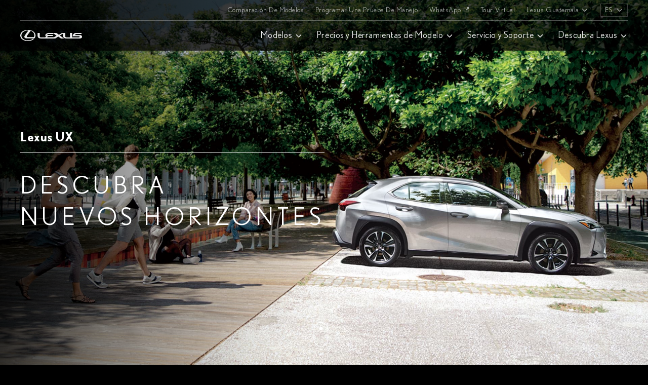

--- FILE ---
content_type: text/html
request_url: https://www.lexus.gt/es/models/ux.html
body_size: 24124
content:

<!DOCTYPE HTML>
<html lang="es">
      
	
	
		
	<head>
    
    
    <script>(function(w,d,s,l,i){w[l]=w[l]||[];w[l].push({'gtm.start':
    new Date().getTime(),event:'gtm.js'});var f=d.getElementsByTagName(s)[0],
    j=d.createElement(s),dl=l!='dataLayer'?'&l='+l:'';j.async=true;j.src=
    'https://www.googletagmanager.com/gtm.js?id='+i+dl;f.parentNode.insertBefore(j,f);
    })(window,document,'script','dataLayer','GTM-3RJ7');</script>

    
    

<script>(function(w,d,s,l,i){w[l]=w[l]||[];w[l].push({'gtm.start':
new Date().getTime(),event:'gtm.js'});var f=d.getElementsByTagName(s)[0],
j=d.createElement(s),dl=l!='dataLayer'?'&l='+l:'';j.async=true;j.src=
'https://www.googletagmanager.com/gtm.js?id='+i+dl;f.parentNode.insertBefore(j,f);
})(window,document,'script','dataLayer','GTM-WXVQKSF');</script>

    
    




    
    <link rel="canonical" href="https://www.lexus.gt/es/models/ux.html"/>

    <meta property="og:url" content="https://www.lexus.gt/es/models/ux.html"/>

    <meta http-equiv="content-type" content="text/html; charset=UTF-8"/>

    
    <meta name="description" content="Desafiando todo lo anterior, la nueva Lexus UX combina sin esfuerzo un diseño urbano audaz con una fuerza inconfundible."/>
    <meta name="template" content="page-mlp"/>
    

    <meta charset="utf-8"/>
    <meta http-equiv="cache-control" content="no-cache"/>
    <meta http-equiv="pragma" content="no-cache"/>
    <meta name="viewport" content="width=device-width,user-scalable=0,initial-scale=1.0,minimum-scale=1.0,maximum-scale=1.0"/>
    <meta name="theme-color" content="#000000"/>
    
    <link rel="icon" href="https://lacdstatic.lexusasia.com/etc.clientlibs/omotenashi/clientlibs/clientlib-base/img/resources/favicon.png"/>

    
    
    

    <link as="font" crossorigin="anonymous" href="https://lacdstatic.lexusasia.com/etc.clientlibs/omotenashi/clientlibs/clientlib-base/fonts/resources/Nobel-Bold.woff2" rel="preload"/>
    <link as="font" crossorigin="anonymous" href="https://lacdstatic.lexusasia.com/etc.clientlibs/omotenashi/clientlibs/clientlib-base/fonts/resources/Nobel-Book.woff2" rel="preload"/>
    <link as="font" crossorigin="anonymous" href="https://lacdstatic.lexusasia.com/etc.clientlibs/omotenashi/clientlibs/clientlib-base/fonts/resources/Nobel-Light.woff2" rel="preload"/>
    <link as="font" crossorigin="anonymous" href="https://lacdstatic.lexusasia.com/etc.clientlibs/omotenashi/clientlibs/clientlib-base/fonts/resources/Nobel-Regular.woff2" rel="preload"/>

    <link as="font" crossorigin="anonymous" href="https://lacdstatic.lexusasia.com/etc.clientlibs/omotenashi/clientlibs/clientlib-base/fonts/resources/Nobel-Bold.woff" rel="preload"/>
    <link as="font" crossorigin="anonymous" href="https://lacdstatic.lexusasia.com/etc.clientlibs/omotenashi/clientlibs/clientlib-base/fonts/resources/Nobel-Book.woff" rel="preload"/>
    <link as="font" crossorigin="anonymous" href="https://lacdstatic.lexusasia.com/etc.clientlibs/omotenashi/clientlibs/clientlib-base/fonts/resources/Nobel-Light.woff" rel="preload"/>
    <link as="font" crossorigin="anonymous" href="https://lacdstatic.lexusasia.com/etc.clientlibs/omotenashi/clientlibs/clientlib-base/fonts/resources/Nobel-Regular.woff" rel="preload"/>

	

	<meta name="og:title" content="Lexus UX | Descubra nuevos Horizontes"/>
	<meta name="og:description" content="Desafiando todo lo anterior, la nueva Lexus UX combina sin esfuerzo un diseño urbano audaz con una fuerza inconfundible."/>

	
    
        
    
        
    
	<link rel="alternate" href="https://www.lexus.gt/en/models/ux.html" hreflang="en"/>
<link rel="alternate" href="https://www.lexus.gt/es/models/ux.html" hreflang="es"/>




	<meta property="og:image" content="https://www.lexus.gt/content/dam/lexus-v3-blueprint/models/suv/ux/my23/mlp/og.jpg"/>
    <title>Lexus UX | SUV | Crossover | Lexus Guatemala</title>

    



    
	
    
<link rel="stylesheet" href="https://lacdstatic.lexusasia.com/etc.clientlibs/omotenashi/clientlibs/clientlib-mlp.ACSHASH072be165403c494e2e73a26ffd160142.css" type="text/css">




	
	
	


    
    
    

    
        <script type="application/ld+json">{
  "@context": "http://schema.org",
  "@id": "https://www.lexus.gt/es/models/ux.html",
  "@type": [
    "Car",
    "Product"
  ],
  "image": "https://www.lexus.gt/content/dam/lexus-v3-blueprint/models/suv/ux/my23/mlp/og.jpg",
  "brand": {
    "name": "Lexus",
    "@type": "Brand"
  },
  "manufacturer": {
    "@type": "Corporation",
    "name": "Lexus"
  },
  "name": "Lexus UX",
  "description": "Desafiando todo lo anterior, la nueva Lexus UX combina sin esfuerzo un diseño urbano audaz con una fuerza inconfundible."
}</script>
    

    
</head>
    
    <body class="gt pg__mlp modellandingpage page basicpage">
		
  
    
    

    <noscript><iframe src="https://www.googletagmanager.com/ns.html?id=GTM-3RJ7" height="0" width="0" style="display:none;visibility:hidden"></iframe></noscript>

    

    


    <!-- Tealium Universal Data Object -->
    <script type="text/javascript">
      var utag_data = {
        country_code: "gt",
        language_code: "es",
        page_category: "Product",
        page_subtitle: "Desafiando todo lo anterior, la nueva Lexus UX combina sin esfuerzo un diseño urbano audaz con una fuerza inconfundible.",
        page_title: "Lexus UX | SUV | Crossover | Lexus Guatemala",
        product_name: "",
        product_price: "",
        product_series: "UX",
        product_type: "SUV",
        product_url: "",
        tealium_event: "model_landing_page"
      };
    </script>
    
      

      
    
  

		<div id="wrapper">
				



	<script type="text/javascript">
		var Lexus = Lexus || {};
		
		var wcm = "disabled";
		Lexus.isPublish = true;
		Lexus.pageCountry = "gt";
		Lexus.pageLocale = "es";
	</script>

	
	

<noscript><iframe src="https://www.googletagmanager.com/ns.html?id=GTM-WXVQKSF"
height="0" width="0" style="display:none;visibility:hidden"></iframe></noscript>

	
	


   









<script type="text/javascript">
  window.data_engine_type_groups=[{"childrenEngineTypes":["hybrid","pluginhybrid","electric","fuelcell"],"parentEngineType":"electrified"}];

  window.data_global_models = [{"cars":[{"mpdata":{"engines":[],"navViews":[],"fromtext":"","make":"SUV","bodytype":"suv","engine":["hybrid"],"category":"","modelname":"UX 250h","gradeCode":"","startingprice":"","priceSuffix":"","url":"https://www.lexus.gt/es/models/ux/ux-250h.html","title":"UX 250h","imgLazy":"https://lacddam.lexusasia.com/lexus-v3-blueprint/models/suv/ux/ux-250h/my19/navigation/lexus-selector-nav-suv-lazy.png","disclaimerTxt":"","imgThumb":"https://lacddam.lexusasia.com/lexus-v3-blueprint/models/suv/ux/ux-250h/my19/navigation/lexus-ux-250h.png","desc":"","subtitle":"Crossover Compacto de lujo","newLabel":"","isShowingNewLabel":false,"name":"ux-250h","discount":"","spec1key":"Consumo de Combustible (km/L)","spec1value":"20 km/L","spec2key":"Transmission ","spec2value":"E-CVT","spec3key":"Potencia (hp)","spec3value":"170 HP","sideprofile":{"imgLazy":"https://lacddam.lexusasia.com/lexus-v3-blueprint/models/suv/ux/ux-250h/my19/navigation/lexus-mlp-explore-suv-lazy.png","imgThumb":"https://lacddam.lexusasia.com/lexus-v3-blueprint/models/suv/ux/ux-250h/my19/navigation/lexus-ux250h.png"},"smallimage":{},"largeimage":{},"driveTrain":"","engineSize":""},"modelcomparison":{"summary":{"year":"","price":"","concept":"","enginetype":"4 en línea, 16 válvulas DOHC, VVT-iE (admisión), VVT-i (escape)","displacement":"1,987 cc","maxout":"107kW (143 bhp) / 6,000 rpm","maxtorque":"188 Nm / 4,400-5,200rpm","fuelconsumption":"4.5 L/100km [22.2 km/L]"},"engine":{"vesbanding":"","transmission":"E-CVT","maxtorque":"188 Nm / 4,400-5,200rpm","maxout":"107kW (143 bhp) / 6,000 rpm","fuelconsumption":"103 g/km","engine":"4 en línea, 16 válvulas DOHC, VVT-iE (admisión), VVT-i (escape)","drivetype":"Tracción delantera","displacement":"1,987 cc","coemissions":"103 g/km","acceleration":"8.5 seg"},"measurements":{"width":"1,840 mm","wheelsize":"","wheelbase":"2,640  mm","length":"4,495  mm","height":"1,520 mm","grossvehicleweight":"2,110 kg","bootcapacity":"","fueltankcapacity":""},"invehiclefeatures":{"wirelesscharger":"","headsupdisplay":"","entertainmentscreen":"","digitalinformationdisplay":"","climateseats":"","climateconcierge":"","applecarplayorandroidauto":""},"safety":{"srsairbags":"","safetyrating":"","panoramicviewmonitor":"","lexussafetysystem":"","hillstartassist":"","childrestraintsystem":"","blindspotmonitor":""}}}],"title":"ux","fromtext":"Desde","subtitle":"SUV Compacta de Lujo","newLabel":"","isShowingNewLabel":false,"imgLazy":"https://lacddam.lexusasia.com/lexus-v3-blueprint/models/suv/ux/ux-200/my19/navigation/lexus-selector-nav-suv-lazy.png","imgThumb":"https://lacddam.lexusasia.com/lexus-v3-blueprint/models/suv/ux/ux-200/my19/navigation/lexus-ux-200.png","priceoverwrite":"","bodyType":"suv","url":"https://www.lexus.gt/es/models/ux.html","dropLabel":"Ver versiones"},{"cars":[{"mpdata":{"engines":[],"navViews":[],"fromtext":"","make":"SUV","bodytype":"suv","engine":["hybrid","performance"],"category":"","modelname":"NX 350h F SPORT","gradeCode":"","startingprice":"","priceSuffix":"","url":"https://www.lexus.gt/es/models/nx/nx-350h-fsport.html","title":"NX 350h F SPORT","imgLazy":"https://lacddam.lexusasia.com/lexus-v3-blueprint/models/suv/nx/nx-350h-fsport/my22/navigation/nx-350h-fsport-nav-lazy.png","disclaimerTxt":"","imgThumb":"https://lacddam.lexusasia.com/lexus-v3-blueprint/models/suv/nx/nx-350h-fsport/my22/navigation/nx-350h-fsport-main-nav-heat-blue.png","desc":"","subtitle":"Crossover Compacto de lujo","newLabel":"","isShowingNewLabel":false,"name":"nx-350h-fsport","discount":"","spec1key":"Potencia Máxima","spec1value":"240 HP","spec2key":"Torque Máximo","spec2value":"239 Nm / 4,300 - 4,500 RPM","spec3key":"Aceleración (0-100 Km/h)","spec3value":"7.7 sec","sideprofile":{"imgLazy":"https://lacddam.lexusasia.com/lexus-v3-blueprint/models/suv/nx/nx-350h-fsport/my22/navigation/nx-350h-fsport-side-profile-lazy.png","imgThumb":"https://lacddam.lexusasia.com/lexus-v3-blueprint/models/suv/nx/nx-350h-fsport/my22/navigation/nx-350h-fsport-side-profile-heat-blue.png"},"smallimage":{},"largeimage":{},"driveTrain":"","engineSize":"","modelSpecs":["240 HP Horsepower (hp)","239 Nm / 4,300 - 4,500 RPM Torque (Nm/rpm)","7.7 sec Acceleration (0-100 km/h)"],"specs":["Engine Size","2.5-liter, 4-cyl. In-line Twin Cam 16-valve, Turbocharger"]},"modelcomparison":{"summary":{"year":"","price":"","concept":"","enginetype":"2,5 litros, 4 cilindros en línea, 16 válvulas (A25A-FXS)","displacement":"2,487 CC","maxout":"179 kW (240 HP) / 6,000 RPM","maxtorque":"239 Nm / 4,300 - 4,500 RPM","fuelconsumption":""},"engine":{"vesbanding":"","transmission":"CVT","maxtorque":"239 Nm / 4,300 - 4,500 RPM","maxout":"179 kW (240 HP) / 6,000 RPM","fuelconsumption":"","engine":"2,5 litros, 4 cilindros en línea, 16 válvulas (A25A-FXS)","drivetype":"AWD","displacement":"2,487 CC","coemissions":"","acceleration":"7.7 sec"},"measurements":{"width":"1,865 mm","wheelsize":"","wheelbase":"2,690 mm","length":"4,660 mm","height":"1,670 mm","grossvehicleweight":"2,380 kg","bootcapacity":"520 L","fueltankcapacity":"55 L"},"invehiclefeatures":{"wirelesscharger":"Available","headsupdisplay":"Available","entertainmentscreen":"","digitalinformationdisplay":"","climateseats":"","climateconcierge":"Available","applecarplayorandroidauto":"Available"},"safety":{"srsairbags":"Available","safetyrating":"","panoramicviewmonitor":"Available","lexussafetysystem":"Lexus Safety System+ (PCS, DRCC, LDA, LTA, RSA, AHB, AHS)","hillstartassist":"Available","childrestraintsystem":"Available","blindspotmonitor":"Available"}}},{"mpdata":{"engines":[],"navViews":[],"fromtext":"","make":"SUV","bodytype":"suv","engine":["hybrid"],"category":"","modelname":"NX 350h","gradeCode":"","startingprice":"","priceSuffix":"","url":"https://www.lexus.gt/es/models/nx/nx-350h.html","title":"NX 350h","imgLazy":"https://lacddam.lexusasia.com/lexus-v3-blueprint/models/suv/nx/nx-350h/my22/navigation/nx-350h-nav-lazy.png","disclaimerTxt":"","imgThumb":"https://lacddam.lexusasia.com/lexus-v3-blueprint/models/suv/nx/nx-350h/my22/navigation/nx-350h-main-nav-sonic-chrome.png","desc":"","subtitle":"Crossover Compacto de lujo","newLabel":"","isShowingNewLabel":false,"name":"nx-350h","discount":"","spec1key":"Potencia Máxima","spec1value":"240 HP","spec2key":"Torque Máximo","spec2value":"239 Nm / 4,300 - 4,500 RPM","spec3key":"Aceleración (0-100 Km/h)","spec3value":"7.7 sec","sideprofile":{"imgLazy":"https://lacddam.lexusasia.com/lexus-v3-blueprint/models/suv/nx/nx-350h/my22/navigation/nx-350h-side-profile-lazy.png","imgThumb":"https://lacddam.lexusasia.com/lexus-v3-blueprint/models/suv/nx/nx-350h/my22/navigation/nx-350h-side-profile-sonic-chrome.png"},"smallimage":{},"largeimage":{},"driveTrain":"","engineSize":"","modelSpecs":["240 HP Horsepower (hp)","239 Nm / 4,300 - 4,500 RPM Torque (Nm/rpm)","7.7 sec Acceleration (0-100 km/h)"],"specs":["Engine Size","2.5-liter, 4-cyl. In-line Twin Cam 16-valve"]},"modelcomparison":{"summary":{"year":"","price":"","concept":"","enginetype":"2,5 litros, 4 cilindros en línea, 16 válvulas (A25A-FXS)","displacement":"2,487 CC","maxout":"179 kW (240 HP) / 6,000 RPM","maxtorque":"239 Nm / 4,300 - 4,500 RPM","fuelconsumption":""},"engine":{"vesbanding":"","transmission":"CVT","maxtorque":"239 Nm / 4,300 - 4,500 RPM","maxout":"179 kW (240 HP) / 6,000 RPM","fuelconsumption":"","engine":"2,5 litros, 4 cilindros en línea, 16 válvulas (A25A-FXS)","drivetype":"AWD","displacement":"2,487 CC","coemissions":"","acceleration":"7,7 sec"},"measurements":{"width":"1,865 mm","wheelsize":"","wheelbase":"2,690 mm","length":"4,660 mm","height":"1,670 mm","grossvehicleweight":"2,380 kg","bootcapacity":"520 L","fueltankcapacity":"55 L"},"invehiclefeatures":{"wirelesscharger":"Available","headsupdisplay":"Available","entertainmentscreen":"","digitalinformationdisplay":"","climateseats":"","climateconcierge":"Available","applecarplayorandroidauto":"Available"},"safety":{"srsairbags":"Available","safetyrating":"","panoramicviewmonitor":"Available","lexussafetysystem":"Lexus Safety System+ (PCS, DRCC, LDA, LTA, RSA, AHB, AHS)","hillstartassist":"Available","childrestraintsystem":"Available","blindspotmonitor":"Available"}}}],"title":"nx","fromtext":"","subtitle":"SUV Compacta de Lujo","newLabel":"","isShowingNewLabel":false,"imgLazy":"https://lacddam.lexusasia.com/lexus-v3-blueprint/models/suv/nx/nx-300/my19/navigation/lexus-selector-nav-suv-lazy.png","imgThumb":"https://lacddam.lexusasia.com/lexus-v3-blueprint/models/suv/nx/mlp/my22/teaser/lexus-nx-nav-thumbnail.png","priceoverwrite":"","bodyType":"suv","url":"https://www.lexus.gt/es/models/nx.html","dropLabel":"Ver versiones"},{"cars":[{"mpdata":{"engines":[],"navViews":[],"fromtext":"","make":"SUV","bodytype":"suv","engine":[""],"category":"","modelname":"RZ 450e Core","gradeCode":"","startingprice":"","priceSuffix":"","url":"https://www.lexus.gt/es/models/rz/rz-450e-core.html","title":"RZ 450e Core","imgLazy":"https://lacddam.lexusasia.com/lexus-v3-blueprint/models/suv/rz/rz-450e-core/my23/ui-thumbnails/navigation/my23-rz-core-main-nav-lazyload.png","disclaimerTxt":"","imgThumb":"https://lacddam.lexusasia.com/lexus-v3-blueprint/models/suv/rz/rz-450e-core/my23/ui-thumbnails/navigation/my23-rz-core-main-nav.png","desc":"","subtitle":"Compact Luxury Crossover SUV","newLabel":"","isShowingNewLabel":false,"name":"rz-450e-core","discount":"","spec1key":"Driving Range","spec1value":"470 km","spec2key":"Acceleration (0-100 km/h)","spec2value":"5.3 sec","spec3key":"Total System Output","spec3value":"230 kWh ","sideprofile":{"imgLazy":"https://lacddam.lexusasia.com/lexus-v3-blueprint/models/suv/rz/rz-450e-core/my23/ui-thumbnails/mlp-explore/my23-rz-core-explore-thumbnail-lazyload.png","imgThumb":"https://lacddam.lexusasia.com/lexus-v3-blueprint/models/suv/rz/rz-450e-core/my23/ui-thumbnails/mlp-explore/my23-rz-core-explore-thumbnail.png"},"smallimage":{},"largeimage":{},"driveTrain":"","engineSize":"","modelSpecs":["470 km Driving Range","5.3 sec Acceleration (0-100 km/h)","230 kWh Total System Output"],"specs":["Battery Type","Lithium-ion Battery"]},"modelcomparison":{"summary":{"year":"","price":"","concept":"","enginetype":"Motor síncrono de imán permanente","displacement":"470 km","maxout":"150 kW / 80 kW","maxtorque":"266.3 Nm 168.5 Nm","fuelconsumption":""},"engine":{"vesbanding":"","transmission":"","maxtorque":"266.3 Nm / 168.5 Nm","maxout":"150 kW / 80 kW","fuelconsumption":"","engine":"N/A. Alimnetada por una batería de iones de litio.","drivetype":"","displacement":"470 km","coemissions":"","acceleration":"5.3 sec (0-100 km/h)"},"measurements":{"width":"1,895 mm","wheelsize":"Ruedas de Aluminio de 18/ 20 pulgadas","wheelbase":"2,850 mm","length":"4,805 mm","height":"1,635 mm","grossvehicleweight":"2,640 kg","bootcapacity":"522 L","fueltankcapacity":""},"invehiclefeatures":{"wirelesscharger":"disponible","headsupdisplay":"disponible","entertainmentscreen":"disponible","digitalinformationdisplay":"disponible","climateseats":"","climateconcierge":"disponible","applecarplayorandroidauto":"disponible"},"safety":{"srsairbags":"disponible","safetyrating":"","panoramicviewmonitor":"disponible","lexussafetysystem":"disponible","hillstartassist":"","childrestraintsystem":"","blindspotmonitor":"disponible"}}}],"title":"RZ","fromtext":"From","subtitle":"All-electric Luxury SUV","newLabel":"","isShowingNewLabel":false,"imgLazy":"https://lacddam.lexusasia.com/lexus-v3-blueprint/models/suv/rz/rz-450e-luxury/my23/ui-thumbnails/navigation/my23-rz-luxury-main-nav-lazyload.png","imgThumb":"https://lacddam.lexusasia.com/lexus-v3-blueprint/models/suv/rz/rz-450e-luxury/my23/ui-thumbnails/navigation/my23-rz-luxury-main-nav.png","priceoverwrite":"","bodyType":"suv","url":"https://www.lexus.gt/es/models/rz.html","dropLabel":"View models"},{"cars":[{"mpdata":{"engines":[],"navViews":[],"fromtext":"","make":"SUV","bodytype":"suv","engine":["performance"],"category":"","modelname":"RX 350 F SPORT","gradeCode":"","startingprice":"","priceSuffix":"","url":"https://www.lexus.gt/es/models/rx/rx-350-fsport.html","title":"RX 350 F SPORT","imgLazy":"https://lacddam.lexusasia.com/lexus-v3-blueprint/models/suv/rx/rx-350-fsport/my23/navigation/my23-rx350-fsport-lazy.png","disclaimerTxt":"","imgThumb":"https://lacddam.lexusasia.com/lexus-v3-blueprint/models/suv/rx/rx-350-fsport/my23/navigation/my23-rx350-fsport-nav.png","desc":"","subtitle":"Crossover Mediano de lujo","newLabel":"","isShowingNewLabel":false,"name":"rx-350-fsport","discount":"","spec1key":"Potencia (hp)","spec1value":"275 HP","spec2key":"Torque (Nm)","spec2value":"430 Nm","spec3key":"Aceleración (0-100 km/h)","spec3value":"7.6 seg","sideprofile":{"imgLazy":"https://lacddam.lexusasia.com/lexus-v3-blueprint/models/suv/rx/rx-350-fsport/my23/navigation/my23-rx350-fsport-explore-more-lazy.png","imgThumb":"https://lacddam.lexusasia.com/lexus-v3-blueprint/models/suv/rx/rx-350-fsport/my23/navigation/my23-rx350-fsport-explore-more.png"},"smallimage":{},"largeimage":{},"driveTrain":"","engineSize":""},"modelcomparison":{"summary":{"year":"","price":"","concept":"","enginetype":"4 cilindros en línea, DOHC de 16 válvulas, turbocompresor e intercooler con doble VVT-i","displacement":"2,393 CC","maxout":"275 HP / 6,000 RPM","maxtorque":"430 Nm / 1,700 – 3,600 RPM","fuelconsumption":"8.7 L / 100 km"},"engine":{"vesbanding":"","transmission":"8 velocidades automáticas","maxtorque":"430 Nm / 1,700 – 3,600 RPM","maxout":"275 HP / 6,000 RPM","fuelconsumption":"8.7 L / 100 km","engine":"4 cilindros en línea, DOHC de 16 válvulas, turbocompresor e intercooler con doble VVT-i","drivetype":"AWD","displacement":"2,393 CC","coemissions":"","acceleration":"7.6 seg"},"measurements":{"width":"1,920 mm","wheelsize":"","wheelbase":"2,850 mm","length":"4,890 mm","height":"1,695 mm","grossvehicleweight":"2,590 kg","bootcapacity":"612 L","fueltankcapacity":"67.5 L"},"invehiclefeatures":{"wirelesscharger":"Disponible","headsupdisplay":"Disponible","entertainmentscreen":"","digitalinformationdisplay":"","climateseats":"","climateconcierge":"Disponible","applecarplayorandroidauto":"Disponible"},"safety":{"srsairbags":"Disponible","safetyrating":"","panoramicviewmonitor":"Disponible","lexussafetysystem":"Disponible","hillstartassist":"Disponible","childrestraintsystem":"Disponible","blindspotmonitor":"Disponible"}}},{"mpdata":{"engines":[],"navViews":[],"fromtext":"","make":"SUV","bodytype":"suv","engine":["hybrid"],"category":"","modelname":"RX 350h","gradeCode":"","startingprice":"","priceSuffix":"","url":"https://www.lexus.gt/es/models/rx/rx-350h.html","title":"RX 350h","imgLazy":"https://lacddam.lexusasia.com/lexus-v3-blueprint/models/suv/rx/rx-350h/my23/navigation/my23-rx350h-lazy.png","disclaimerTxt":"","imgThumb":"https://lacddam.lexusasia.com/lexus-v3-blueprint/models/suv/rx/rx-350h/my23/navigation/my23-rx350h-nav.png","desc":"","subtitle":"Compact Luxury Crossover","newLabel":"","isShowingNewLabel":false,"name":"rx-350h","discount":"","spec1key":"Consumo de Combustible","spec1value":"5.0 L / 100km","spec2key":"Potencia (hp)","spec2value":"247 HP","spec3key":"Aceleración (0-100 km/h)","spec3value":"7.9 seg","sideprofile":{"imgLazy":"https://lacddam.lexusasia.com/lexus-v3-blueprint/models/suv/rx/rx-350h/my23/navigation/my23-rx350h-explore-more-lazy.png","imgThumb":"https://lacddam.lexusasia.com/lexus-v3-blueprint/models/suv/rx/rx-350h/my23/navigation/my23-rx350h-explore-more.png"},"smallimage":{},"largeimage":{},"driveTrain":"","engineSize":"","modelSpecs":["Consumption: 5.0 L / 100km","Horsepower (hp): 247 HP","Acceleration (0-100 km/h): 7.9 sec"],"specs":["Engine Size","2.5-liter, In-line 4, 16-valve DOHC, Chain Drive with VVT-iE and VVT-i"]},"modelcomparison":{"summary":{"year":"","price":"","concept":"","enginetype":"4 en línea, DOHC de 16 válvulas, transmisión por cadena con VVT-iE y VVT-i","displacement":"2,487 CC","maxout":"247 HP / 6,000 RPM","maxtorque":"239 Nm / 4,300 – 4,500 RPM","fuelconsumption":"5.4 L / 100 km"},"engine":{"vesbanding":"","transmission":"CVT","maxtorque":"239 Nm / 4,300 – 4,500 RPM","maxout":"247 HP / 6,000 RPM","fuelconsumption":"5.4 L / 100 km","engine":"4 en línea, DOHC de 16 válvulas, transmisión por cadena con VVT-iE y VVT-i","drivetype":"Tracción delantera","displacement":"2,487 CC","coemissions":"","acceleration":"8.1 seg"},"measurements":{"width":"1,920 mm","wheelsize":"","wheelbase":"2,850 mm","length":"4,890 mm","height":"1,695 mm","grossvehicleweight":"2,590 kg","bootcapacity":"612 L","fueltankcapacity":"65 L"},"invehiclefeatures":{"wirelesscharger":"Disponible","headsupdisplay":"Disponible","entertainmentscreen":"","digitalinformationdisplay":"","climateseats":"","climateconcierge":"Disponible","applecarplayorandroidauto":"Disponible"},"safety":{"srsairbags":"Disponible","safetyrating":"","panoramicviewmonitor":"Disponible","lexussafetysystem":"Disponible","hillstartassist":"Disponible","childrestraintsystem":"Disponible","blindspotmonitor":"Disponible"}}},{"mpdata":{"engines":[],"navViews":[],"fromtext":"","make":"SUV","bodytype":"suv","engine":["pluginhybrid"],"category":"","modelname":"RX 450h+","gradeCode":"","startingprice":"","priceSuffix":"","url":"https://www.lexus.gt/es/models/rx/rx-450h-plus.html","title":"RX 450h+","imgLazy":"https://lacddam.lexusasia.com/lexus-v3-blueprint/models/suv/rx/rx-450h-plus/my23/navigation/my23-rx450h-plus-lazy.png","disclaimerTxt":"","imgThumb":"https://lacddam.lexusasia.com/lexus-v3-blueprint/models/suv/rx/rx-450h-plus/my23/navigation/my23-rx450h-plus-nav.png","desc":"","subtitle":"Compact Luxury Crossover","newLabel":"","isShowingNewLabel":false,"name":"rx-450h-plus","discount":"","spec1key":"Potencia (hp)","spec1value":"304 HP","spec2key":"Torque (Nm)","spec2value":"227 Nm","spec3key":"Aceleración (0-100 km/h)","spec3value":"6.5 seg","sideprofile":{"imgLazy":"https://lacddam.lexusasia.com/lexus-v3-blueprint/models/suv/rx/rx-450h-plus/my23/navigation/my23-rx450h-plus-explore-more-lazy.png","imgThumb":"https://lacddam.lexusasia.com/lexus-v3-blueprint/models/suv/rx/rx-450h-plus/my23/navigation/my23-rx450h-plus-explore-more.png"},"smallimage":{},"largeimage":{},"driveTrain":"","engineSize":"","modelSpecs":["Horsepower (hp): 304 HP","Torque (Nm): 227 Nm","Acceleration (0-100 km/h): 6.5 sec "],"specs":["Engine Size","2.5-liter, In-line 4, 16-valve DOHC, Chain Drive with VVT-iE and VVT-i"]},"modelcomparison":{"summary":{"year":"","price":"","concept":"","enginetype":"4 en línea, DOHC de 16 válvulas, transmisión por cadena con VVT-iE y VVT-i","displacement":"2,487 CC","maxout":"304 HP / 6,000 RPM","maxtorque":"227 Nm / 3,200 – 3,700 RPM","fuelconsumption":"1.3 L / 100 km"},"engine":{"vesbanding":"","transmission":"CVT","maxtorque":"227 Nm / 3,200 – 3,700 RPM","maxout":"304 HP / 6,000 RPM","fuelconsumption":"1.3 L / 100 km","engine":"4 en línea, DOHC de 16 válvulas, transmisión por cadena con VVT-iE y VVT-i","drivetype":"AWD","displacement":"2,487 CC","coemissions":"","acceleration":"6.5 seg"},"measurements":{"width":"1,920 mm","wheelsize":"","wheelbase":"2,850 mm","length":"4,890 mm","height":"1,695 mm","grossvehicleweight":"2,780 kg","bootcapacity":"612 L","fueltankcapacity":"55 L"},"invehiclefeatures":{"wirelesscharger":"Disponible","headsupdisplay":"Disponible","entertainmentscreen":"","digitalinformationdisplay":"","climateseats":"","climateconcierge":"Disponible","applecarplayorandroidauto":"Disponible"},"safety":{"srsairbags":"Disponible","safetyrating":"","panoramicviewmonitor":"Disponible","lexussafetysystem":"Disponible","hillstartassist":"Disponible","childrestraintsystem":"Disponible","blindspotmonitor":"Disponible"}}},{"mpdata":{"engines":[],"navViews":[],"fromtext":"","make":"SUV","bodytype":"suv","engine":["hybrid","performance"],"category":"","modelname":"RX 500h F SPORT Performance","gradeCode":"","startingprice":"","priceSuffix":"","url":"https://www.lexus.gt/es/models/rx/rx-500h-fsport-performance.html","title":"RX 500h F SPORT Performance","imgLazy":"https://lacddam.lexusasia.com/lexus-v3-blueprint/models/suv/rx/rx-500h-fsport-performance/my23/navigation/my23-rx500h-fsport-performance-lazy.png","disclaimerTxt":"","imgThumb":"https://lacddam.lexusasia.com/lexus-v3-blueprint/models/suv/rx/rx-500h-fsport-performance/my23/navigation/my23-rx500h-fsport-performance-nav.png","desc":"","subtitle":"Compact Luxury Crossover","newLabel":"","isShowingNewLabel":false,"name":"rx-500h-fsport-performance","discount":"","spec1key":"Potencia (hp)","spec1value":"366 HP","spec2key":"Torque (Nm)","spec2value":"460 Nm","spec3key":"Aceleración (0-100 km/h)","spec3value":"6.2 seg","sideprofile":{"imgLazy":"https://lacddam.lexusasia.com/lexus-v3-blueprint/models/suv/rx/rx-500h-fsport-performance/my23/navigation/my23-rx500h-fsport-performance-explore-more-lazy.png","imgThumb":"https://lacddam.lexusasia.com/lexus-v3-blueprint/models/suv/rx/rx-500h-fsport-performance/my23/navigation/my23-rx500h-fsport-performance-explore-more.png"},"smallimage":{},"largeimage":{},"driveTrain":"","engineSize":"","modelSpecs":["Horsepower (hp): 366 HP","Torque (Nm): 460 Nm","Acceleration (0-100 km/h): 6.2 sec"],"specs":["Engine Size","2.4-liter, In-line 4, 16-valve DOHC, Turbocharger and Intercooler with Dual VVT-i"]},"modelcomparison":{"summary":{"year":"","price":"","concept":"","enginetype":"4 cilindros en línea, DOHC de 16 válvulas, turbocompresor e intercooler con doble VVT-i","displacement":"2,393 CC","maxout":"366 HP / 6,000 RPM","maxtorque":"460 Nm / 2,000 – 3,000 RPM","fuelconsumption":"6.5 L / 100 km"},"engine":{"vesbanding":"","transmission":"6 velocidades automáticas","maxtorque":"460 Nm / 2,000 – 3,000 RPM","maxout":"366 HP / 6,000 RPM","fuelconsumption":"6.5 L / 100 km","engine":"4 cilindros en línea, DOHC de 16 válvulas, turbocompresor e intercooler con doble VVT-i","drivetype":"AWD","displacement":"2,393 CC","coemissions":"","acceleration":"6.2 seg"},"measurements":{"width":"1,920 mm","wheelsize":"","wheelbase":"2,850 mm","length":"4,890 mm","height":"1,695 mm","grossvehicleweight":"2,750 kg","bootcapacity":"612 L","fueltankcapacity":"65 L"},"invehiclefeatures":{"wirelesscharger":"Disponible","headsupdisplay":"Disponible","entertainmentscreen":"","digitalinformationdisplay":"","climateseats":"","climateconcierge":"Disponible","applecarplayorandroidauto":"Disponible"},"safety":{"srsairbags":"Disponible","safetyrating":"","panoramicviewmonitor":"Available","lexussafetysystem":"Disponible","hillstartassist":"Disponible","childrestraintsystem":"Disponible","blindspotmonitor":"Disponible"}}}],"title":"rx","fromtext":"Desde","subtitle":"SUV Mediana de Lujo","newLabel":"","isShowingNewLabel":false,"imgLazy":"https://lacddam.lexusasia.com/lexus-v3-blueprint/models/suv/rx/rx-300/my20/navigation/lexus-rx-300.png","imgThumb":"https://lacddam.lexusasia.com/lexus-v3-blueprint/models/suv/rx/rx-350/my23/navigation/my23-rx350-nav.png","priceoverwrite":"","bodyType":"suv","url":"https://www.lexus.gt/es/models/rx.html","dropLabel":"Ver versiones"},{"cars":[{"mpdata":{"engines":[],"navViews":[],"fromtext":"","make":"MPV","bodytype":"mpv","engine":[""],"category":"","modelname":"GX Overtrail ","gradeCode":"","startingprice":"","priceSuffix":"","url":"https://www.lexus.gt/es/models/gx/gx-overtrail.html","title":"GX Overtrail ","imgLazy":"https://lacddam.lexusasia.com/lexus-v3-blueprint/models/suv/gx/my24/overtrail-lo/side-view-mlp-thumbnail/my24-lexus-gx-overtrail-side-view-v4.png","disclaimerTxt":"","imgThumb":"https://lacddam.lexusasia.com/lexus-v3-blueprint/models/suv/gx/my24/overtrail-lo/side-view-mlp-thumbnail/my24-lexus-gx-overtrail-side-view-v4.png","desc":"","subtitle":"Compact Luxury Crossover SUV","newLabel":"","isShowingNewLabel":false,"name":"gx-overtrail","discount":"","spec1key":"Velocidad máxima","spec1value":"175 km/h","spec2key":"Aceleración (0-100 km/h)","spec2value":"7.0 seg","spec3key":"Potencia(hp)","spec3value":"349 HP","sideprofile":{"imgLazy":"https://lacddam.lexusasia.com/lexus-v3-blueprint/models/suv/gx/my24/overtrail-lo/side-view-mlp-thumbnail/my24-lexus-gx-overtrail-side-view-v4.png","imgThumb":"https://lacddam.lexusasia.com/lexus-v3-blueprint/models/suv/gx/my24/overtrail-lo/side-view-mlp-thumbnail/my24-lexus-gx-overtrail-side-view-v4.png"},"smallimage":{},"largeimage":{},"driveTrain":"","engineSize":"","modelSpecs":["175 km/h Velocidad máxima","7.0 seg Aceleración(0-100 km/h)","349 HP Potencia(hp)"]},"modelcomparison":{"summary":{"year":"","price":"","concept":"","enginetype":"3.5-liter, 6-cyl, in-line, 24-valve DOHC,  Chain Drive (with Dual VVT-i)","displacement":"3,445 CC","maxout":"260 kW (349 HP) / 4,800 - 5,200 RPM","maxtorque":"650 Nm / 2,000 - 3,600 RPM","fuelconsumption":""},"engine":{"vesbanding":"","transmission":"Automatic","maxtorque":"650 Nm / 2,000 - 3,600 RPM","maxout":"260 kW (349 HP) / 4,800 - 5,200 RPM","fuelconsumption":"","engine":"3.5-liter, 6-cyl, in-line, 24-valve DOHC,  Chain Drive (with Dual VVT-i)","drivetype":"","displacement":"3,445 CC","coemissions":"","acceleration":"7 sec"},"measurements":{"width":"2,000 mm","wheelsize":"18-inch Overtrail Wheels (Matte Gray Metallic)","wheelbase":"2,850 mm","length":"4,970 mm","height":"1,935 mm","grossvehicleweight":"3,105 kg","bootcapacity":"2,178 L","fueltankcapacity":""},"invehiclefeatures":{"wirelesscharger":"Available","headsupdisplay":"Available","entertainmentscreen":"","digitalinformationdisplay":"","climateseats":"","climateconcierge":"Available","applecarplayorandroidauto":"Available"},"safety":{"srsairbags":"Available","safetyrating":"","panoramicviewmonitor":"","lexussafetysystem":"Available","hillstartassist":"","childrestraintsystem":"","blindspotmonitor":"Available"}}},{"mpdata":{"engines":[],"navViews":[],"fromtext":"","make":"MPV","bodytype":"mpv","engine":[""],"category":"","modelname":"GX Premium","gradeCode":"","startingprice":"","priceSuffix":"","url":"https://www.lexus.gt/es/models/gx/gx-premium.html","title":"GX Premium","imgLazy":"https://lacddam.lexusasia.com/lexus-v3-blueprint/models/suv/gx/my24/premium-plus/side-view-mlp-thumbnail/my24-gx-premium-plus-mlp-side-view-thumbnail.png","disclaimerTxt":"","imgThumb":"https://lacddam.lexusasia.com/lexus-v3-blueprint/models/suv/gx/my24/premium-plus/side-view-mlp-thumbnail/my24-gx-premium-plus-mlp-side-view-thumbnail.png","desc":"","subtitle":"Compact Luxury Crossover SUV","newLabel":"","isShowingNewLabel":false,"name":"gx-premium","discount":"","spec1key":"Velocidad máxima","spec1value":"175 km/h","spec2key":"Aceleración(0-100 km/h)","spec2value":"7.0 seg","spec3key":"Potencia(hp) ","spec3value":"349 HP","sideprofile":{"imgLazy":"https://lacddam.lexusasia.com/lexus-v3-blueprint/models/suv/gx/my24/premium-plus/side-view-mlp-thumbnail/my24-gx-premium-plus-mlp-side-view-thumbnail.png","imgThumb":"https://lacddam.lexusasia.com/lexus-v3-blueprint/models/suv/gx/my24/premium-plus/side-view-mlp-thumbnail/my24-gx-premium-plus-mlp-side-view-thumbnail.png"},"smallimage":{},"largeimage":{},"driveTrain":"","engineSize":"","modelSpecs":["175 km/h Velocidad máxima","7.0 seg Aceleración(0-100 km/h)","349 HP Potencia(hp) "]},"modelcomparison":{"summary":{"year":"","price":"","concept":"","enginetype":"3,5 litros, 6 cilindros en línea, DOHC de 24 válvulas, transmisión por cadena (con Dual VVT-i)","displacement":"3,445 CC","maxout":"260 kW (349 HP) / 4,800 - 5,200 RPM","maxtorque":"650 Nm / 2,000 - 3,600 RPM","fuelconsumption":""},"engine":{"vesbanding":"","transmission":"Automático","maxtorque":"650 Nm / 2,000 - 3,600 RPM","maxout":"260 kW (349 HP) / 4,800 - 5,200 RPM","fuelconsumption":"","engine":"3,5 litros, 6 cilindros en línea, DOHC de 24 válvulas, transmisión por cadena (con Dual VVT-i)","drivetype":"","displacement":"3,445 CC","coemissions":"","acceleration":"7 seg"},"measurements":{"width":"2,000 mm","wheelsize":"Llantas Premium de 20 pulgadas (negras)","wheelbase":"2,850 mm","length":"4,960 mm","height":"1,925 mm","grossvehicleweight":"3,150 kg","bootcapacity":"2,178 L","fueltankcapacity":""},"invehiclefeatures":{"wirelesscharger":"Disponible","headsupdisplay":"Disponible","entertainmentscreen":"","digitalinformationdisplay":"","climateseats":"","climateconcierge":"Disponible","applecarplayorandroidauto":"Disponible"},"safety":{"srsairbags":"Disponible","safetyrating":"","panoramicviewmonitor":"","lexussafetysystem":"Disponible","hillstartassist":"","childrestraintsystem":"","blindspotmonitor":"Disponible"}}},{"mpdata":{"engines":[],"navViews":[],"fromtext":"","make":"MPV","bodytype":"mpv","engine":[""],"category":"","modelname":"GX Luxury","gradeCode":"","startingprice":"","priceSuffix":"","url":"https://www.lexus.gt/es/models/gx/gx-luxury.html","title":"GX Luxury","imgLazy":"https://lacddam.lexusasia.com/lexus-v3-blueprint/models/suv/gx/my24/luxury-plus/side-view-mlp-thumbnail/my24-lexus-gx-luxury-side-view-v3.png","disclaimerTxt":"","imgThumb":"https://lacddam.lexusasia.com/lexus-v3-blueprint/models/suv/gx/my24/luxury-plus/side-view-mlp-thumbnail/my24-lexus-gx-luxury-side-view-v3.png","desc":"","subtitle":"SUV Crossover Compacto de Lujo","newLabel":"","isShowingNewLabel":false,"name":"gx-luxury","discount":"","spec1key":"Velocidad máxima","spec1value":"175 km/h","spec2key":"Aceleración  (0-100 km/h)","spec2value":"7.0 seg","spec3key":"Potencia(hp) ","spec3value":"349 HP","sideprofile":{"imgLazy":"https://lacddam.lexusasia.com/lexus-v3-blueprint/models/suv/gx/my24/luxury-plus/side-view-mlp-thumbnail/my24-lexus-gx-luxury-side-view-v3.png","imgThumb":"https://lacddam.lexusasia.com/lexus-v3-blueprint/models/suv/gx/my24/luxury-plus/side-view-mlp-thumbnail/my24-lexus-gx-luxury-side-view-v3.png"},"smallimage":{},"largeimage":{},"driveTrain":"","engineSize":"","modelSpecs":["175 km/h Velocidad máxima","7.0 seg Aceleración (0-100 km/h)","349 HP Potencia(hp) "]},"modelcomparison":{"summary":{"year":"","price":"","concept":"","enginetype":"3,5 litros, 6 cilindros en línea, DOHC de 24 válvulas, transmisión por cadena (con Dual VVT-i)","displacement":"3,445 CC","maxout":"260 kW (349 HP) / 4,800 - 5,200 RPM","maxtorque":"650 Nm / 2,000 - 3,600 RPM","fuelconsumption":""},"engine":{"vesbanding":"","transmission":"Automático","maxtorque":"650 Nm / 2,000 - 3,600 RPM","maxout":"260 kW (349 HP) / 4,800 - 5,200 RPM","fuelconsumption":"","engine":"3,5 litros, 6 cilindros en línea, DOHC de 24 válvulas, transmisión por cadena (con Dual VVT-i)","drivetype":"","displacement":"3,445 CC","coemissions":"","acceleration":"7 seg"},"measurements":{"width":"1,980 mm","wheelsize":"Llantas de lujo de 22 pulgadas (Gris oscuro metalizado)","wheelbase":"2,850 mm","length":"4,960 mm","height":"1,935 mm","grossvehicleweight":"3,175 kg","bootcapacity":"2,178 L","fueltankcapacity":""},"invehiclefeatures":{"wirelesscharger":"Disponible","headsupdisplay":"Disponible","entertainmentscreen":"","digitalinformationdisplay":"","climateseats":"","climateconcierge":"Disponible","applecarplayorandroidauto":"Disponible"},"safety":{"srsairbags":"Disponible","safetyrating":"","panoramicviewmonitor":"","lexussafetysystem":"Disponible","hillstartassist":"","childrestraintsystem":"","blindspotmonitor":"Disponible"}}}],"title":"gx","fromtext":"Desde","subtitle":"SUV de Lujo","newLabel":"","isShowingNewLabel":false,"imgLazy":"https://lacddam.lexusasia.com/lexus-v3-blueprint/models/suv/gx/gx-460/my20/navigation/lexus-selector-nav-suv-lazy.png","imgThumb":"https://lacddam.lexusasia.com/lexus-v2-guatemala/models/gx2024/GX550_icon.png","priceoverwrite":"","bodyType":"suv","url":"https://www.lexus.gt/es/models/gx.html","dropLabel":"Ver versiones"},{"cars":[{"mpdata":{"engines":[],"navViews":[],"fromtext":"","make":"SUV","bodytype":"suv","engine":[""],"category":"","modelname":"LX 600 VIP","gradeCode":"","startingprice":"","priceSuffix":"","url":"https://www.lexus.gt/es/models/lx/lx-600-vip.html","title":"LX 600 VIP","imgLazy":"https://lacddam.lexusasia.com/lexus-v3-blueprint/models/suv/lx/my22/lx-600-vip/navigation/my22-lx-600-vip-mainnav-lazy.png","disclaimerTxt":"","imgThumb":"https://lacddam.lexusasia.com/lexus-v3-blueprint/models/suv/lx/my22/lx-600-vip/navigation/my22-lx-600-vip-mainnav.png","desc":"","subtitle":"SUV de Lujo","newLabel":"","isShowingNewLabel":false,"name":"lx-600-vip","discount":"","spec1key":"Potencia Máxima","spec1value":"412","spec2key":"Torque Máximo","spec2value":"650 Nm","spec3key":"Aceleración (0-100 Km/h)","spec3value":"7 seg","sideprofile":{"imgLazy":"https://lacddam.lexusasia.com/lexus-v3-blueprint/models/suv/lx/my22/lx-600-vip/navigation/my22-lx-600-vip-exploremodels-lazy.png","imgThumb":"https://lacddam.lexusasia.com/lexus-v3-blueprint/models/suv/lx/my22/lx-600-vip/navigation/my22-lx-600-vip-exploremodels.png"},"smallimage":{},"largeimage":{},"driveTrain":"","engineSize":"","modelSpecs":["Horsepower (hp): 412 HP","Torque (Nm): 650 Nm","Acceleration: 7 sec"],"specs":["Engine Size","3.5-liter, 6-cyl. V type Twin-turbocharged 24-valve"]},"modelcomparison":{"summary":{"year":"","price":"XXX","concept":"","enginetype":"3.5 litros 6-cil en.V 24 valvulas Doble Turbocompresor gasoline (V35A-FTS)","displacement":"3,445 CC","maxout":"305 kW (409 HP) / 5,200 RPM","maxtorque":"650 Nm / 2,000 - 3,600 RPM","fuelconsumption":"121 L / 100 km"},"engine":{"vesbanding":"","transmission":"Automatic","maxtorque":"650 Nm / 2,000 - 3,600 RPM","maxout":"305 kW (409 HP) / 5,200 RPM","fuelconsumption":"121 L / 100 km","engine":"3.5 litros 6-cil en.V 24 valvulas Doble Turbocompresor gasoline (V35A-FTS)","drivetype":"","displacement":"3,445 CC","coemissions":"275 g / km","acceleration":"7 seg"},"measurements":{"width":"1,990 mm","wheelsize":"20-inch Aluminum Wheels or 22-inch Forged Aluminum Wheels (Premium Metallic Coating)","wheelbase":"2,850 mm","length":"5,100 mm","height":"1,895 mm","grossvehicleweight":"3,280 kg","bootcapacity":"767 L","fueltankcapacity":"110 L"},"invehiclefeatures":{"wirelesscharger":"Available","headsupdisplay":"Available","entertainmentscreen":"Available","digitalinformationdisplay":"Available","climateseats":"","climateconcierge":"Available","applecarplayorandroidauto":"Available"},"safety":{"srsairbags":"Available","safetyrating":"","panoramicviewmonitor":"Available","lexussafetysystem":"Available","hillstartassist":"Available","childrestraintsystem":"Available","blindspotmonitor":"Available"}}},{"mpdata":{"engines":[],"navViews":[],"fromtext":"","make":"SUV","bodytype":"suv","engine":[""],"category":"","modelname":"LX 600 Urban","gradeCode":"","startingprice":"","priceSuffix":"","url":"https://www.lexus.gt/es/models/lx/lx-600-urban.html","title":"LX 600 Urban","imgLazy":"https://lacddam.lexusasia.com/lexus-v3-blueprint/models/suv/lx/my22/lx-600-urban/navigation/my22-lx-600-urban-mainnav-lazy.png","disclaimerTxt":"","imgThumb":"https://lacddam.lexusasia.com/lexus-v3-blueprint/models/suv/lx/my22/lx-600-urban/navigation/my22-lx-600-urban-mainnav.png","desc":"","subtitle":"SUV de Lujo","newLabel":"","isShowingNewLabel":false,"name":"lx-600-urban","discount":"","spec1key":"Potencia Máxima","spec1value":"412","spec2key":"Torque Máximo","spec2value":"650 Nm","spec3key":"Aceleración (0-100 Km/h)","spec3value":"7 seg","sideprofile":{"imgLazy":"https://lacddam.lexusasia.com/lexus-v3-blueprint/models/suv/lx/my22/lx-600-urban/explore-more/my22-lx-600-urban-exploremodels-lazy.png","imgThumb":"https://lacddam.lexusasia.com/lexus-v3-blueprint/models/suv/lx/my22/lx-600-urban/explore-more/my22-lx-600-urban-exploremodels.png"},"smallimage":{},"largeimage":{},"driveTrain":"","engineSize":"","modelSpecs":["Horsepower (hp): 412 HP","Torque (Nm): 650 Nm","Acceleration: 7 Sec"],"specs":["Engine Size","3.5-liter, 6-cyl. V type Twin-turbocharged 24-valve"]},"modelcomparison":{"summary":{"year":"","price":"","concept":"","enginetype":"3.5-liter 6-cyl. V type Twin-turbocharged 24-valve gasoline (V35A-FTS)","displacement":"3,445 CC","maxout":"305 kW (409 HP) / 5,200 RPM","maxtorque":"650 Nm / 2,000 - 3,600 RPM","fuelconsumption":"121 L / 100 km"},"engine":{"vesbanding":"","transmission":"Automatic","maxtorque":"650 Nm / 2,000 - 3,600 RPM","maxout":"305 kW (409 HP) / 5,200 RPM","fuelconsumption":"121 L / 100 km","engine":"3.5-liter 6-cyl. V type Twin-turbocharged 24-valve gasoline (V35A-FTS)","drivetype":"","displacement":"3,445 CC","coemissions":"275 g / km","acceleration":"7 seg"},"measurements":{"width":"1,990 mm","wheelsize":"20-inch Aluminum Wheels or 22-inch Forged Aluminum Wheels","wheelbase":"2,850 mm","length":"5,100 mm","height":"1,895 mm","grossvehicleweight":"3,280 kg","bootcapacity":"174 L","fueltankcapacity":"110 L"},"invehiclefeatures":{"wirelesscharger":"Available","headsupdisplay":"Available","entertainmentscreen":"Available","digitalinformationdisplay":"Available","climateseats":"","climateconcierge":"Available","applecarplayorandroidauto":"Available"},"safety":{"srsairbags":"Available","safetyrating":"","panoramicviewmonitor":"Available","lexussafetysystem":"Available","hillstartassist":"Available","childrestraintsystem":"Available","blindspotmonitor":"Available"}}},{"mpdata":{"engines":[],"navViews":[],"fromtext":"","make":"SUV","bodytype":"suv","engine":[""],"category":"","modelname":"LX 500d Urban","gradeCode":"","startingprice":"","priceSuffix":"","url":"https://www.lexus.gt/es/models/lx/lx-500d-urban.html","title":"LX 500d Urban","imgLazy":"https://lacddam.lexusasia.com/lexus-v3-blueprint/models/suv/lx/my22/lx-500d-urban/navigation/my22-lx-500d-urban-mainnav-lazy.png","disclaimerTxt":"","imgThumb":"https://lacddam.lexusasia.com/lexus-v3-blueprint/models/suv/lx/my22/lx-500d-urban/navigation/my22-lx-500d-urban-mainnav.png","desc":"","subtitle":"SUV de Lujo","newLabel":"","isShowingNewLabel":false,"name":"lx-500d-urban","discount":"","spec1key":"Potencia Máxima","spec1value":"304","spec2key":"Torque Máximo","spec2value":"700 Nm","spec3key":"Aceleración (0-100 Km/h)","spec3value":"8 seg","sideprofile":{"imgLazy":"https://lacddam.lexusasia.com/lexus-v3-blueprint/models/suv/lx/my22/lx-500d-urban/navigation/my22-lx-500d-urban-exploremodels-lazy.png","imgThumb":"https://lacddam.lexusasia.com/lexus-v3-blueprint/models/suv/lx/my22/lx-500d-urban/navigation/my22-lx-500d-urban-exploremodels.png"},"smallimage":{},"largeimage":{},"driveTrain":"","engineSize":"","modelSpecs":["Horsepower (hp): 304 HP ","Torque (Nm): 700 Nm ","Acceleration: 8 sec "],"specs":["Engine Size","3.3-liter, 6-cyl. V type Twin-turbocharged 24-valve"]},"modelcomparison":{"summary":{"year":"","price":"XXX","concept":"","enginetype":"3.3-liter 6-cyl. V type Twin-turbocharged 24-valve diesel (F33A-FTV)","displacement":"3,346 CC","maxout":"227 kW (304 HP) / 4,000 RPM","maxtorque":"700 Nm / 1,600 - 2,600 RPM","fuelconsumption":"89 L / 100 km"},"engine":{"vesbanding":"","transmission":"Automatic","maxtorque":"700 Nm / 1,600 - 2,600 RPM","maxout":"227 kW (304 HP) / 4,000 RPM","fuelconsumption":"89 L / 100 km","engine":"3.3-liter 6-cyl. V type Twin-turbocharged 24-valve diesel (F33A-FTV)","drivetype":"","displacement":"3,346 CC","coemissions":"235 g / km","acceleration":"8 seg"},"measurements":{"width":"1,990 mm","wheelsize":"","wheelbase":"2,850 mm","length":"5,100 mm","height":"1,895 mm","grossvehicleweight":"3,280 kg","bootcapacity":"174 L","fueltankcapacity":""},"invehiclefeatures":{"wirelesscharger":"Available","headsupdisplay":"Available","entertainmentscreen":"Available","digitalinformationdisplay":"Available","climateseats":"","climateconcierge":"Available","applecarplayorandroidauto":"Available"},"safety":{"srsairbags":"Available","safetyrating":"","panoramicviewmonitor":"Available","lexussafetysystem":"","hillstartassist":"Available","childrestraintsystem":"Available","blindspotmonitor":"Available"}}}],"title":"lx","fromtext":"Desde","subtitle":"SUV de Lujo","newLabel":"","isShowingNewLabel":false,"imgLazy":"https://lacddam.lexusasia.com/lexus-v3-blueprint/models/suv/lx/my22/mlp/my22-lx-mlp-mainnav-lazy.png","imgThumb":"https://lacddam.lexusasia.com/lexus-v3-blueprint/models/suv/lx/my22/mlp/my22-lx-mlp-mainnav.png","priceoverwrite":"","bodyType":"suv","url":"https://www.lexus.gt/es/models/lx.html","dropLabel":"Ver versiones"},{"cars":[{"mpdata":{"engines":[],"navViews":[],"fromtext":"","make":"SUV","bodytype":"suv","engine":[""],"category":"","modelname":"LBX Active","gradeCode":"","startingprice":"","priceSuffix":"","url":"https://www.lexus.gt/es/models/lbx/lbx-active.html","title":"LBX Active","imgLazy":"https://lacddam.lexusasia.com/lexus-v3-blueprint/models/suv/lbx/my24/active/side-view-thumbnail/lbx-active-sideview-thumbnail.png","disclaimerTxt":"","imgThumb":"https://lacddam.lexusasia.com/lexus-v3-blueprint/models/suv/lbx/my24/active/side-view-thumbnail/lbx-active-sideview-thumbnail.png","desc":"","subtitle":"SUV Crossover Compacto de Lujo","newLabel":"","isShowingNewLabel":false,"name":"lbx-active","discount":"","spec1key":"Velocidad máxima ","spec1value":"170 km/h","spec2key":"Aceleración (0-100 km/h)  ","spec2value":"9.2 sec","spec3key":"Caballos de fuerza (hp)","spec3value":"134 HP","sideprofile":{"imgLazy":"https://lacddam.lexusasia.com/lexus-v3-blueprint/models/suv/lbx/my24/active/side-view-thumbnail/lbx-active-sideview-thumbnail.png","imgThumb":"https://lacddam.lexusasia.com/lexus-v3-blueprint/models/suv/lbx/my24/active/side-view-thumbnail/lbx-active-sideview-thumbnail.png"},"smallimage":{},"largeimage":{},"driveTrain":"","engineSize":"","modelSpecs":["170 km/h Velocidad máxima","9,2 s Aceleración (0-100 km/h)","134 CV Potencia (CV)"],"specs":["Tipo de batería","Batería de níquel-hidruro metálico"]},"modelcomparison":{"summary":{"year":"","price":"","concept":"","enginetype":"1,5 litros, 3 cilindros, 12 válvulas en línea DOHC, transmisión por cadena (con Dual VVT-i)","displacement":"1,490 CC","maxout":"67 kW / 5,500 RPM","maxtorque":"120 Nm / 3,800 - 4,800 RPM","fuelconsumption":""},"engine":{"vesbanding":"","transmission":"CVT","maxtorque":"120 Nm / 3,800 - 4,800 RPM","maxout":"67 kW / 5,500 RPM","fuelconsumption":"","engine":"1,5 litros, 3 cilindros, 12 válvulas en línea DOHC, transmisión por cadena (con Dual VVT-i)","drivetype":"","displacement":"1,490 CC","coemissions":"","acceleration":"9.2 seg"},"measurements":{"width":"1,825 mm","wheelsize":"","wheelbase":"2,580 mm","length":"4,190 mm","height":"1.550 mm con llantas de 18 pulgadas","grossvehicleweight":"1,755 kg","bootcapacity":"402 L","fueltankcapacity":""},"invehiclefeatures":{"wirelesscharger":"Disponible","headsupdisplay":"Disponible","entertainmentscreen":"Disponible","digitalinformationdisplay":"Disponible","climateseats":"","climateconcierge":"Disponible","applecarplayorandroidauto":"Disponible"},"safety":{"srsairbags":"Disponible","safetyrating":"","panoramicviewmonitor":"Disponible","lexussafetysystem":"Disponible","hillstartassist":"","childrestraintsystem":"","blindspotmonitor":"Disponible"}}}],"title":"LBX","fromtext":"","subtitle":"Crossover subcompacto","newLabel":"","isShowingNewLabel":false,"imgLazy":"https://lacddam.lexusasia.com/lexus-v3-blueprint/models/suv/lbx/my24/navigation/new/my24-lbx-navigation-thumbnail.png","imgThumb":"https://lacddam.lexusasia.com/lexus-v3-blueprint/models/suv/lbx/my24/navigation/new/my24-lbx-navigation-thumbnail.png","priceoverwrite":"","bodyType":"suv","url":"https://www.lexus.gt/es/models/lbx.html","dropLabel":"Ver modelos"},{"cars":[],"title":"is","fromtext":"Desde","subtitle":"Sedán Compacto de Lujo","newLabel":"","isShowingNewLabel":false,"imgLazy":"https://lacddam.lexusasia.com/lexus-v3-blueprint/models/sedan/is/is-300/my19/navigation/lexus-selector-nav-sedan-lazy.png","imgThumb":"https://lacddam.lexusasia.com/lexus-v2-guatemala/models/sedan-is-300/IS-navigation.png","priceoverwrite":"","bodyType":"sedan","url":"https://www.lexus.gt/es/models/is.html","dropLabel":"Ver versiones"},{"cars":[{"mpdata":{"engines":[],"navViews":[],"fromtext":"","make":"COUPE","bodytype":"coupe","engine":["performance"],"category":"","modelname":"RC F","gradeCode":"","startingprice":"","priceSuffix":"","url":"https://www.lexus.gt/es/models/rc-f/rc-f.html","title":"RC F","imgLazy":"https://lacddam.lexusasia.com/lexus-v3-blueprint/models/coupe/rc/rc-f/my19/navigation/lexus-selector-nav-coupe-lazy.png","disclaimerTxt":"","imgThumb":"https://lacddam.lexusasia.com/lexus-v3-blueprint/models/coupe/rc-f/rc-f/my19/navigation/lexus-rc-f-updated.png","desc":"","subtitle":"Coupe de Alta Performance","newLabel":"","isShowingNewLabel":false,"name":"rc-f","discount":"","spec1key":"Potencia (hp)","spec1value":"472 HP","spec2key":"Esfuerzo de torsión (Nm/rpm)","spec2value":"535 Nm / 4800 rpm","spec3key":"Consumo de Combustible (km/L)","spec3value":"7.76 km/L","sideprofile":{"imgLazy":"https://lacddam.lexusasia.com/lexus-v3-blueprint/models/coupe/rc/rc-f/my19/navigation/lexus-mlp-explore-coupe-lazy.png","imgThumb":"https://lacddam.lexusasia.com/lexus-v3-blueprint/models/coupe/rc/rc-f/my19/navigation/lexus-rcf.png"},"smallimage":{},"largeimage":{},"driveTrain":"","engineSize":""},"modelcomparison":{"summary":{"year":"","price":"","concept":"","enginetype":"V8 de 32 válvulas y Quad-cam, accionado por cadena con Dual VVT-i","displacement":"4,969 cc","maxout":"470 bhp / 7,100 rpm","maxtorque":"530 Nm / 4,800 - 5,600 rpm","fuelconsumption":"10.9 L/100km"},"engine":{"vesbanding":"","transmission":"","maxtorque":"530 Nm / 4,800 - 5,600 rpm","maxout":"530 Nm / 4,800 - 5,600 rpm","fuelconsumption":"253 10.9 L/100km/km","engine":"V8 de 32 válvulas y Quad-cam, accionado por cadena con Dual VVT-i","drivetype":"","displacement":"4,969 cc","coemissions":"253 g/km","acceleration":"4.5 sec (0 - 100 km/h)"},"measurements":{"width":"1,845 mm","wheelsize":"","wheelbase":"2,730 mm","length":"4,705 mm","height":"1,390 mm","grossvehicleweight":"2,250 kg","bootcapacity":"","fueltankcapacity":"66 L"},"invehiclefeatures":{"wirelesscharger":"","headsupdisplay":"","entertainmentscreen":"","digitalinformationdisplay":"","climateseats":"","climateconcierge":"","applecarplayorandroidauto":""},"safety":{"srsairbags":"Disponible","safetyrating":"","panoramicviewmonitor":"","lexussafetysystem":"","hillstartassist":"Disponible","childrestraintsystem":"Disponible","blindspotmonitor":""}}}],"title":"RC F","fromtext":"Desde","subtitle":"Coupe de Alta Performance","newLabel":"","isShowingNewLabel":false,"imgLazy":"https://lacddam.lexusasia.com/lexus-v3-blueprint/models/coupe/rc/rc-f/my19/navigation/lexus-selector-nav-coupe-lazy.png","imgThumb":"https://lacddam.lexusasia.com/lexus-v3-blueprint/models/coupe/rc-f/rc-f/my19/navigation/lexus-rc-f-updated.png","priceoverwrite":"","bodyType":"coupe","url":"https://www.lexus.gt/es/models/rc-f.html","dropLabel":"Ver versiones"}];

  window.data_global_nav_models_new = [{"makeID":"suv","make":"SUV","subtabs":[{"id":"all","classification":"Todos","category":"Todos","categoryText":"Todos","modellists":[{"engines":[],"navViews":[{"label":"UX 250h","value":"https://www.lexus.gt/es/models/ux/ux-250h.html"}],"dropLabel":"Ver versiones","fromtext":"Desde","bodytype":"suv","url":"https://www.lexus.gt/es/models/ux.html","title":"UX","classification":"","imgLazy":"https://lacddam.lexusasia.com/lexus-v3-blueprint/models/suv/ux/ux-200/my19/navigation/lexus-selector-nav-suv-lazy.png","imgThumb":"https://lacddam.lexusasia.com/lexus-v3-blueprint/models/suv/ux/ux-200/my19/navigation/lexus-ux-200.png","subtitle":"SUV Compacta de Lujo","newLabel":"","isShowingNewLabel":false,"sideprofile":{}},{"engines":[],"navViews":[{"label":"NX 350h F SPORT","value":"https://www.lexus.gt/es/models/nx/nx-350h-fsport.html"},{"label":"NX 350h","value":"https://www.lexus.gt/es/models/nx/nx-350h.html"}],"dropLabel":"Ver versiones","fromtext":"","bodytype":"suv","url":"https://www.lexus.gt/es/models/nx.html","title":"NX","classification":"","imgLazy":"https://lacddam.lexusasia.com/lexus-v3-blueprint/models/suv/nx/nx-300/my19/navigation/lexus-selector-nav-suv-lazy.png","imgThumb":"https://lacddam.lexusasia.com/lexus-v3-blueprint/models/suv/nx/mlp/my22/teaser/lexus-nx-nav-thumbnail.png","subtitle":"SUV Compacta de Lujo","newLabel":"","isShowingNewLabel":false,"sideprofile":{}},{"engines":[],"navViews":[{"label":"RZ 450e Core","value":"https://www.lexus.gt/es/models/rz/rz-450e-core.html"}],"dropLabel":"View models","fromtext":"From","bodytype":"suv","url":"https://www.lexus.gt/es/models/rz.html","title":"RZ","classification":"","imgLazy":"https://lacddam.lexusasia.com/lexus-v3-blueprint/models/suv/rz/rz-450e-luxury/my23/ui-thumbnails/navigation/my23-rz-luxury-main-nav-lazyload.png","imgThumb":"https://lacddam.lexusasia.com/lexus-v3-blueprint/models/suv/rz/rz-450e-luxury/my23/ui-thumbnails/navigation/my23-rz-luxury-main-nav.png","subtitle":"All-electric Luxury SUV","newLabel":"","isShowingNewLabel":false,"sideprofile":{}},{"engines":[],"navViews":[{"label":"RX 350 F SPORT","value":"https://www.lexus.gt/es/models/rx/rx-350-fsport.html"},{"label":"RX 350h","value":"https://www.lexus.gt/es/models/rx/rx-350h.html"},{"label":"RX 450h+","value":"https://www.lexus.gt/es/models/rx/rx-450h-plus.html"},{"label":"RX 500h F SPORT Performance","value":"https://www.lexus.gt/es/models/rx/rx-500h-fsport-performance.html"}],"dropLabel":"Ver versiones","fromtext":"Desde","bodytype":"suv","url":"https://www.lexus.gt/es/models/rx.html","title":"RX","classification":"","imgLazy":"https://lacddam.lexusasia.com/lexus-v3-blueprint/models/suv/rx/rx-300/my20/navigation/lexus-rx-300.png","imgThumb":"https://lacddam.lexusasia.com/lexus-v3-blueprint/models/suv/rx/rx-350/my23/navigation/my23-rx350-nav.png","subtitle":"SUV Mediana de Lujo","newLabel":"","isShowingNewLabel":false,"sideprofile":{}},{"engines":[],"navViews":[{"label":"GX Overtrail ","value":"https://www.lexus.gt/es/models/gx/gx-overtrail.html"},{"label":"GX Premium","value":"https://www.lexus.gt/es/models/gx/gx-premium.html"},{"label":"GX Luxury","value":"https://www.lexus.gt/es/models/gx/gx-luxury.html"}],"dropLabel":"Ver versiones","fromtext":"Desde","bodytype":"suv","url":"https://www.lexus.gt/es/models/gx.html","title":"GX","classification":"","imgLazy":"https://lacddam.lexusasia.com/lexus-v3-blueprint/models/suv/gx/gx-460/my20/navigation/lexus-selector-nav-suv-lazy.png","imgThumb":"https://lacddam.lexusasia.com/lexus-v2-guatemala/models/gx2024/GX550_icon.png","subtitle":"SUV de Lujo","newLabel":"","isShowingNewLabel":false,"sideprofile":{}},{"engines":[],"navViews":[{"label":"LX 600 VIP","value":"https://www.lexus.gt/es/models/lx/lx-600-vip.html"},{"label":"LX 600 Urban","value":"https://www.lexus.gt/es/models/lx/lx-600-urban.html"},{"label":"LX 500d Urban","value":"https://www.lexus.gt/es/models/lx/lx-500d-urban.html"}],"dropLabel":"Ver versiones","fromtext":"Desde","bodytype":"suv","url":"https://www.lexus.gt/es/models/lx.html","title":"LX","classification":"","imgLazy":"https://lacddam.lexusasia.com/lexus-v3-blueprint/models/suv/lx/my22/mlp/my22-lx-mlp-mainnav-lazy.png","imgThumb":"https://lacddam.lexusasia.com/lexus-v3-blueprint/models/suv/lx/my22/mlp/my22-lx-mlp-mainnav.png","subtitle":"SUV de Lujo","newLabel":"","isShowingNewLabel":false,"sideprofile":{}},{"engines":[],"navViews":[{"label":"LBX Active","value":"https://www.lexus.gt/es/models/lbx/lbx-active.html"}],"dropLabel":"Ver modelos","fromtext":"","bodytype":"suv","url":"https://www.lexus.gt/es/models/lbx.html","title":"LBX","classification":"","imgLazy":"https://lacddam.lexusasia.com/lexus-v3-blueprint/models/suv/lbx/my24/navigation/new/my24-lbx-navigation-thumbnail.png","imgThumb":"https://lacddam.lexusasia.com/lexus-v3-blueprint/models/suv/lbx/my24/navigation/new/my24-lbx-navigation-thumbnail.png","subtitle":"Crossover subcompacto","newLabel":"","isShowingNewLabel":false,"sideprofile":{}}],"childrenEngines":[]},{"id":"performance","classification":"performance","category":"performance","categoryText":"Performance","modellists":[{"engines":[{"type":"hybrid","value":"Hybrid Electric"},{"type":"performance","value":"Performance"}],"navViews":[],"fromtext":"","make":"SUV","bodytype":"suv","engine":["hybrid","performance"],"category":"","modelname":"NX 350h F SPORT","gradeCode":"","startingprice":"","priceSuffix":"","url":"https://www.lexus.gt/es/models/nx/nx-350h-fsport.html","title":"NX 350h F SPORT","classification":"","imgLazy":"https://lacddam.lexusasia.com/lexus-v3-blueprint/models/suv/nx/nx-350h-fsport/my22/navigation/nx-350h-fsport-nav-lazy.png","disclaimerTxt":"","imgThumb":"https://lacddam.lexusasia.com/lexus-v3-blueprint/models/suv/nx/nx-350h-fsport/my22/navigation/nx-350h-fsport-main-nav-heat-blue.png","desc":"","subtitle":"Crossover Compacto de lujo","newLabel":"","isShowingNewLabel":false,"name":"nx-350h-fsport","discount":"","spec1key":"Potencia Máxima","spec1value":"240 HP","spec2key":"Torque Máximo","spec2value":"239 Nm / 4,300 - 4,500 RPM","spec3key":"Aceleración (0-100 Km/h)","spec3value":"7.7 sec","sideprofile":{"imgLazy":"https://lacddam.lexusasia.com/lexus-v3-blueprint/models/suv/nx/nx-350h-fsport/my22/navigation/nx-350h-fsport-side-profile-lazy.png","imgThumb":"https://lacddam.lexusasia.com/lexus-v3-blueprint/models/suv/nx/nx-350h-fsport/my22/navigation/nx-350h-fsport-side-profile-heat-blue.png"},"smallimage":{},"largeimage":{},"driveTrain":"","engineSize":"","modelSpecs":["240 HP Horsepower (hp)","239 Nm / 4,300 - 4,500 RPM Torque (Nm/rpm)","7.7 sec Acceleration (0-100 km/h)"],"specs":["Engine Size","2.5-liter, 4-cyl. In-line Twin Cam 16-valve, Turbocharger"]},{"engines":[{"type":"performance","value":"Performance"}],"navViews":[],"fromtext":"","make":"SUV","bodytype":"suv","engine":["performance"],"category":"","modelname":"RX 350 F SPORT","gradeCode":"","startingprice":"","priceSuffix":"","url":"https://www.lexus.gt/es/models/rx/rx-350-fsport.html","title":"RX 350 F SPORT","classification":"","imgLazy":"https://lacddam.lexusasia.com/lexus-v3-blueprint/models/suv/rx/rx-350-fsport/my23/navigation/my23-rx350-fsport-lazy.png","disclaimerTxt":"","imgThumb":"https://lacddam.lexusasia.com/lexus-v3-blueprint/models/suv/rx/rx-350-fsport/my23/navigation/my23-rx350-fsport-nav.png","desc":"","subtitle":"Crossover Mediano de lujo","newLabel":"","isShowingNewLabel":false,"name":"rx-350-fsport","discount":"","spec1key":"Potencia (hp)","spec1value":"275 HP","spec2key":"Torque (Nm)","spec2value":"430 Nm","spec3key":"Aceleración (0-100 km/h)","spec3value":"7.6 seg","sideprofile":{"imgLazy":"https://lacddam.lexusasia.com/lexus-v3-blueprint/models/suv/rx/rx-350-fsport/my23/navigation/my23-rx350-fsport-explore-more-lazy.png","imgThumb":"https://lacddam.lexusasia.com/lexus-v3-blueprint/models/suv/rx/rx-350-fsport/my23/navigation/my23-rx350-fsport-explore-more.png"},"smallimage":{},"largeimage":{},"driveTrain":"","engineSize":""},{"engines":[{"type":"hybrid","value":"Hybrid Electric"},{"type":"performance","value":"Performance"}],"navViews":[],"fromtext":"","make":"SUV","bodytype":"suv","engine":["hybrid","performance"],"category":"","modelname":"RX 500h F SPORT Performance","gradeCode":"","startingprice":"","priceSuffix":"","url":"https://www.lexus.gt/es/models/rx/rx-500h-fsport-performance.html","title":"RX 500h F SPORT Performance","classification":"","imgLazy":"https://lacddam.lexusasia.com/lexus-v3-blueprint/models/suv/rx/rx-500h-fsport-performance/my23/navigation/my23-rx500h-fsport-performance-lazy.png","disclaimerTxt":"","imgThumb":"https://lacddam.lexusasia.com/lexus-v3-blueprint/models/suv/rx/rx-500h-fsport-performance/my23/navigation/my23-rx500h-fsport-performance-nav.png","desc":"","subtitle":"Compact Luxury Crossover","newLabel":"","isShowingNewLabel":false,"name":"rx-500h-fsport-performance","discount":"","spec1key":"Potencia (hp)","spec1value":"366 HP","spec2key":"Torque (Nm)","spec2value":"460 Nm","spec3key":"Aceleración (0-100 km/h)","spec3value":"6.2 seg","sideprofile":{"imgLazy":"https://lacddam.lexusasia.com/lexus-v3-blueprint/models/suv/rx/rx-500h-fsport-performance/my23/navigation/my23-rx500h-fsport-performance-explore-more-lazy.png","imgThumb":"https://lacddam.lexusasia.com/lexus-v3-blueprint/models/suv/rx/rx-500h-fsport-performance/my23/navigation/my23-rx500h-fsport-performance-explore-more.png"},"smallimage":{},"largeimage":{},"driveTrain":"","engineSize":"","modelSpecs":["Horsepower (hp): 366 HP","Torque (Nm): 460 Nm","Acceleration (0-100 km/h): 6.2 sec"],"specs":["Engine Size","2.4-liter, In-line 4, 16-valve DOHC, Turbocharger and Intercooler with Dual VVT-i"]}],"childrenEngines":[]},{"id":"enginetype_electrified","classification":"electrified","category":"electrified","categoryText":"Electrified","modellists":[{"engines":[{"type":"hybrid","value":"Hybrid Electric"}],"navViews":[],"fromtext":"","make":"SUV","bodytype":"suv","engine":["hybrid"],"category":"","modelname":"UX 250h","gradeCode":"","startingprice":"","priceSuffix":"","url":"https://www.lexus.gt/es/models/ux/ux-250h.html","title":"UX 250h","classification":"Hybrid Electric","imgLazy":"https://lacddam.lexusasia.com/lexus-v3-blueprint/models/suv/ux/ux-250h/my19/navigation/lexus-selector-nav-suv-lazy.png","disclaimerTxt":"","imgThumb":"https://lacddam.lexusasia.com/lexus-v3-blueprint/models/suv/ux/ux-250h/my19/navigation/lexus-ux-250h.png","desc":"","subtitle":"Crossover Compacto de lujo","newLabel":"","isShowingNewLabel":false,"name":"ux-250h","discount":"","spec1key":"Consumo de Combustible (km/L)","spec1value":"20 km/L","spec2key":"Transmission ","spec2value":"E-CVT","spec3key":"Potencia (hp)","spec3value":"170 HP","sideprofile":{"imgLazy":"https://lacddam.lexusasia.com/lexus-v3-blueprint/models/suv/ux/ux-250h/my19/navigation/lexus-mlp-explore-suv-lazy.png","imgThumb":"https://lacddam.lexusasia.com/lexus-v3-blueprint/models/suv/ux/ux-250h/my19/navigation/lexus-ux250h.png"},"smallimage":{},"largeimage":{},"driveTrain":"","engineSize":""},{"engines":[{"type":"hybrid","value":"Hybrid Electric"},{"type":"performance","value":"Performance"}],"navViews":[],"fromtext":"","make":"SUV","bodytype":"suv","engine":["hybrid","performance"],"category":"","modelname":"RX 500h F SPORT Performance","gradeCode":"","startingprice":"","priceSuffix":"","url":"https://www.lexus.gt/es/models/rx/rx-500h-fsport-performance.html","title":"RX 500h F SPORT Performance","classification":"Hybrid Electric","imgLazy":"https://lacddam.lexusasia.com/lexus-v3-blueprint/models/suv/rx/rx-500h-fsport-performance/my23/navigation/my23-rx500h-fsport-performance-lazy.png","disclaimerTxt":"","imgThumb":"https://lacddam.lexusasia.com/lexus-v3-blueprint/models/suv/rx/rx-500h-fsport-performance/my23/navigation/my23-rx500h-fsport-performance-nav.png","desc":"","subtitle":"Compact Luxury Crossover","newLabel":"","isShowingNewLabel":false,"name":"rx-500h-fsport-performance","discount":"","spec1key":"Potencia (hp)","spec1value":"366 HP","spec2key":"Torque (Nm)","spec2value":"460 Nm","spec3key":"Aceleración (0-100 km/h)","spec3value":"6.2 seg","sideprofile":{"imgLazy":"https://lacddam.lexusasia.com/lexus-v3-blueprint/models/suv/rx/rx-500h-fsport-performance/my23/navigation/my23-rx500h-fsport-performance-explore-more-lazy.png","imgThumb":"https://lacddam.lexusasia.com/lexus-v3-blueprint/models/suv/rx/rx-500h-fsport-performance/my23/navigation/my23-rx500h-fsport-performance-explore-more.png"},"smallimage":{},"largeimage":{},"driveTrain":"","engineSize":"","modelSpecs":["Horsepower (hp): 366 HP","Torque (Nm): 460 Nm","Acceleration (0-100 km/h): 6.2 sec"],"specs":["Engine Size","2.4-liter, In-line 4, 16-valve DOHC, Turbocharger and Intercooler with Dual VVT-i"]},{"engines":[{"type":"pluginhybrid","value":"Plug-in Hybrid Electric"}],"navViews":[],"fromtext":"","make":"SUV","bodytype":"suv","engine":["pluginhybrid"],"category":"","modelname":"RX 450h+","gradeCode":"","startingprice":"","priceSuffix":"","url":"https://www.lexus.gt/es/models/rx/rx-450h-plus.html","title":"RX 450h+","classification":"Plug-in Hybrid Electric","imgLazy":"https://lacddam.lexusasia.com/lexus-v3-blueprint/models/suv/rx/rx-450h-plus/my23/navigation/my23-rx450h-plus-lazy.png","disclaimerTxt":"","imgThumb":"https://lacddam.lexusasia.com/lexus-v3-blueprint/models/suv/rx/rx-450h-plus/my23/navigation/my23-rx450h-plus-nav.png","desc":"","subtitle":"Compact Luxury Crossover","newLabel":"","isShowingNewLabel":false,"name":"rx-450h-plus","discount":"","spec1key":"Potencia (hp)","spec1value":"304 HP","spec2key":"Torque (Nm)","spec2value":"227 Nm","spec3key":"Aceleración (0-100 km/h)","spec3value":"6.5 seg","sideprofile":{"imgLazy":"https://lacddam.lexusasia.com/lexus-v3-blueprint/models/suv/rx/rx-450h-plus/my23/navigation/my23-rx450h-plus-explore-more-lazy.png","imgThumb":"https://lacddam.lexusasia.com/lexus-v3-blueprint/models/suv/rx/rx-450h-plus/my23/navigation/my23-rx450h-plus-explore-more.png"},"smallimage":{},"largeimage":{},"driveTrain":"","engineSize":"","modelSpecs":["Horsepower (hp): 304 HP","Torque (Nm): 227 Nm","Acceleration (0-100 km/h): 6.5 sec "],"specs":["Engine Size","2.5-liter, In-line 4, 16-valve DOHC, Chain Drive with VVT-iE and VVT-i"]},{"engines":[{"type":"hybrid","value":"Hybrid Electric"}],"navViews":[],"fromtext":"","make":"SUV","bodytype":"suv","engine":["hybrid"],"category":"","modelname":"RX 350h","gradeCode":"","startingprice":"","priceSuffix":"","url":"https://www.lexus.gt/es/models/rx/rx-350h.html","title":"RX 350h","classification":"Hybrid Electric","imgLazy":"https://lacddam.lexusasia.com/lexus-v3-blueprint/models/suv/rx/rx-350h/my23/navigation/my23-rx350h-lazy.png","disclaimerTxt":"","imgThumb":"https://lacddam.lexusasia.com/lexus-v3-blueprint/models/suv/rx/rx-350h/my23/navigation/my23-rx350h-nav.png","desc":"","subtitle":"Compact Luxury Crossover","newLabel":"","isShowingNewLabel":false,"name":"rx-350h","discount":"","spec1key":"Consumo de Combustible","spec1value":"5.0 L / 100km","spec2key":"Potencia (hp)","spec2value":"247 HP","spec3key":"Aceleración (0-100 km/h)","spec3value":"7.9 seg","sideprofile":{"imgLazy":"https://lacddam.lexusasia.com/lexus-v3-blueprint/models/suv/rx/rx-350h/my23/navigation/my23-rx350h-explore-more-lazy.png","imgThumb":"https://lacddam.lexusasia.com/lexus-v3-blueprint/models/suv/rx/rx-350h/my23/navigation/my23-rx350h-explore-more.png"},"smallimage":{},"largeimage":{},"driveTrain":"","engineSize":"","modelSpecs":["Consumption: 5.0 L / 100km","Horsepower (hp): 247 HP","Acceleration (0-100 km/h): 7.9 sec"],"specs":["Engine Size","2.5-liter, In-line 4, 16-valve DOHC, Chain Drive with VVT-iE and VVT-i"]},{"engines":[{"type":"hybrid","value":"Hybrid Electric"},{"type":"performance","value":"Performance"}],"navViews":[],"fromtext":"","make":"SUV","bodytype":"suv","engine":["hybrid","performance"],"category":"","modelname":"NX 350h F SPORT","gradeCode":"","startingprice":"","priceSuffix":"","url":"https://www.lexus.gt/es/models/nx/nx-350h-fsport.html","title":"NX 350h F SPORT","classification":"Hybrid Electric","imgLazy":"https://lacddam.lexusasia.com/lexus-v3-blueprint/models/suv/nx/nx-350h-fsport/my22/navigation/nx-350h-fsport-nav-lazy.png","disclaimerTxt":"","imgThumb":"https://lacddam.lexusasia.com/lexus-v3-blueprint/models/suv/nx/nx-350h-fsport/my22/navigation/nx-350h-fsport-main-nav-heat-blue.png","desc":"","subtitle":"Crossover Compacto de lujo","newLabel":"","isShowingNewLabel":false,"name":"nx-350h-fsport","discount":"","spec1key":"Potencia Máxima","spec1value":"240 HP","spec2key":"Torque Máximo","spec2value":"239 Nm / 4,300 - 4,500 RPM","spec3key":"Aceleración (0-100 Km/h)","spec3value":"7.7 sec","sideprofile":{"imgLazy":"https://lacddam.lexusasia.com/lexus-v3-blueprint/models/suv/nx/nx-350h-fsport/my22/navigation/nx-350h-fsport-side-profile-lazy.png","imgThumb":"https://lacddam.lexusasia.com/lexus-v3-blueprint/models/suv/nx/nx-350h-fsport/my22/navigation/nx-350h-fsport-side-profile-heat-blue.png"},"smallimage":{},"largeimage":{},"driveTrain":"","engineSize":"","modelSpecs":["240 HP Horsepower (hp)","239 Nm / 4,300 - 4,500 RPM Torque (Nm/rpm)","7.7 sec Acceleration (0-100 km/h)"],"specs":["Engine Size","2.5-liter, 4-cyl. In-line Twin Cam 16-valve, Turbocharger"]},{"engines":[{"type":"hybrid","value":"Hybrid Electric"}],"navViews":[],"fromtext":"","make":"SUV","bodytype":"suv","engine":["hybrid"],"category":"","modelname":"NX 350h","gradeCode":"","startingprice":"","priceSuffix":"","url":"https://www.lexus.gt/es/models/nx/nx-350h.html","title":"NX 350h","classification":"Hybrid Electric","imgLazy":"https://lacddam.lexusasia.com/lexus-v3-blueprint/models/suv/nx/nx-350h/my22/navigation/nx-350h-nav-lazy.png","disclaimerTxt":"","imgThumb":"https://lacddam.lexusasia.com/lexus-v3-blueprint/models/suv/nx/nx-350h/my22/navigation/nx-350h-main-nav-sonic-chrome.png","desc":"","subtitle":"Crossover Compacto de lujo","newLabel":"","isShowingNewLabel":false,"name":"nx-350h","discount":"","spec1key":"Potencia Máxima","spec1value":"240 HP","spec2key":"Torque Máximo","spec2value":"239 Nm / 4,300 - 4,500 RPM","spec3key":"Aceleración (0-100 Km/h)","spec3value":"7.7 sec","sideprofile":{"imgLazy":"https://lacddam.lexusasia.com/lexus-v3-blueprint/models/suv/nx/nx-350h/my22/navigation/nx-350h-side-profile-lazy.png","imgThumb":"https://lacddam.lexusasia.com/lexus-v3-blueprint/models/suv/nx/nx-350h/my22/navigation/nx-350h-side-profile-sonic-chrome.png"},"smallimage":{},"largeimage":{},"driveTrain":"","engineSize":"","modelSpecs":["240 HP Horsepower (hp)","239 Nm / 4,300 - 4,500 RPM Torque (Nm/rpm)","7.7 sec Acceleration (0-100 km/h)"],"specs":["Engine Size","2.5-liter, 4-cyl. In-line Twin Cam 16-valve"]}],"childrenEngines":["hybrid","pluginhybrid","electric","fuelcell"]}]},{"makeID":"sedan","make":"SEDAN","subtabs":[{"id":"all","classification":"Todos","category":"Todos","categoryText":"Todos","modellists":[{"engines":[],"navViews":[],"dropLabel":"Ver versiones","fromtext":"Desde","bodytype":"sedan","url":"https://www.lexus.gt/es/models/is.html","title":"IS","classification":"","imgLazy":"https://lacddam.lexusasia.com/lexus-v3-blueprint/models/sedan/is/is-300/my19/navigation/lexus-selector-nav-sedan-lazy.png","imgThumb":"https://lacddam.lexusasia.com/lexus-v2-guatemala/models/sedan-is-300/IS-navigation.png","subtitle":"Sedán Compacto de Lujo","newLabel":"","isShowingNewLabel":false,"sideprofile":{}}],"childrenEngines":[]}]},{"makeID":"coupe","make":"COUPE","subtabs":[{"id":"all","classification":"Todos","category":"Todos","categoryText":"Todos","modellists":[{"engines":[],"navViews":[{"label":"RC F","value":"https://www.lexus.gt/es/models/rc-f/rc-f.html"}],"dropLabel":"Ver versiones","fromtext":"Desde","bodytype":"coupe","url":"https://www.lexus.gt/es/models/rc-f.html","title":"RC F","classification":"","imgLazy":"https://lacddam.lexusasia.com/lexus-v3-blueprint/models/coupe/rc/rc-f/my19/navigation/lexus-selector-nav-coupe-lazy.png","imgThumb":"https://lacddam.lexusasia.com/lexus-v3-blueprint/models/coupe/rc-f/rc-f/my19/navigation/lexus-rc-f-updated.png","subtitle":"Coupe de Alta Performance","newLabel":"","isShowingNewLabel":false,"sideprofile":{}}],"childrenEngines":[]},{"id":"performance","classification":"performance","category":"performance","categoryText":"Performance","modellists":[{"engines":[{"type":"performance","value":"Performance"}],"navViews":[],"fromtext":"","make":"COUPE","bodytype":"coupe","engine":["performance"],"category":"","modelname":"RC F","gradeCode":"","startingprice":"","priceSuffix":"","url":"https://www.lexus.gt/es/models/rc-f/rc-f.html","title":"RC F","classification":"","imgLazy":"https://lacddam.lexusasia.com/lexus-v3-blueprint/models/coupe/rc/rc-f/my19/navigation/lexus-selector-nav-coupe-lazy.png","disclaimerTxt":"","imgThumb":"https://lacddam.lexusasia.com/lexus-v3-blueprint/models/coupe/rc-f/rc-f/my19/navigation/lexus-rc-f-updated.png","desc":"","subtitle":"Coupe de Alta Performance","newLabel":"","isShowingNewLabel":false,"name":"rc-f","discount":"","spec1key":"Potencia (hp)","spec1value":"472 HP","spec2key":"Esfuerzo de torsión (Nm/rpm)","spec2value":"535 Nm / 4800 rpm","spec3key":"Consumo de Combustible (km/L)","spec3value":"7.76 km/L","sideprofile":{"imgLazy":"https://lacddam.lexusasia.com/lexus-v3-blueprint/models/coupe/rc/rc-f/my19/navigation/lexus-mlp-explore-coupe-lazy.png","imgThumb":"https://lacddam.lexusasia.com/lexus-v3-blueprint/models/coupe/rc/rc-f/my19/navigation/lexus-rcf.png"},"smallimage":{},"largeimage":{},"driveTrain":"","engineSize":""}],"childrenEngines":[]}]}];

  window.data_global_nav_models = [{"makeID":"suv","make":"SUV","subtabs":[{"id":"all","classification":"Todos","category":"Todos","categoryText":"Todos","modellists":[{"engines":[],"navViews":[{"label":"UX 250h","value":"https://www.lexus.gt/es/models/ux/ux-250h.html"}],"dropLabel":"Ver versiones","fromtext":"Desde","bodytype":"suv","url":"https://www.lexus.gt/es/models/ux.html","title":"UX","imgLazy":"https://lacddam.lexusasia.com/lexus-v3-blueprint/models/suv/ux/ux-200/my19/navigation/lexus-selector-nav-suv-lazy.png","imgThumb":"https://lacddam.lexusasia.com/lexus-v3-blueprint/models/suv/ux/ux-200/my19/navigation/lexus-ux-200.png","subtitle":"SUV Compacta de Lujo","newLabel":"","isShowingNewLabel":false,"sideprofile":{}},{"engines":[],"navViews":[{"label":"NX 350h F SPORT","value":"https://www.lexus.gt/es/models/nx/nx-350h-fsport.html"},{"label":"NX 350h","value":"https://www.lexus.gt/es/models/nx/nx-350h.html"}],"dropLabel":"Ver versiones","fromtext":"","bodytype":"suv","url":"https://www.lexus.gt/es/models/nx.html","title":"NX","imgLazy":"https://lacddam.lexusasia.com/lexus-v3-blueprint/models/suv/nx/nx-300/my19/navigation/lexus-selector-nav-suv-lazy.png","imgThumb":"https://lacddam.lexusasia.com/lexus-v3-blueprint/models/suv/nx/mlp/my22/teaser/lexus-nx-nav-thumbnail.png","subtitle":"SUV Compacta de Lujo","newLabel":"","isShowingNewLabel":false,"sideprofile":{}},{"engines":[],"navViews":[{"label":"RZ 450e Core","value":"https://www.lexus.gt/es/models/rz/rz-450e-core.html"}],"dropLabel":"View models","fromtext":"From","bodytype":"suv","url":"https://www.lexus.gt/es/models/rz.html","title":"RZ","imgLazy":"https://lacddam.lexusasia.com/lexus-v3-blueprint/models/suv/rz/rz-450e-luxury/my23/ui-thumbnails/navigation/my23-rz-luxury-main-nav-lazyload.png","imgThumb":"https://lacddam.lexusasia.com/lexus-v3-blueprint/models/suv/rz/rz-450e-luxury/my23/ui-thumbnails/navigation/my23-rz-luxury-main-nav.png","subtitle":"All-electric Luxury SUV","newLabel":"","isShowingNewLabel":false,"sideprofile":{}},{"engines":[],"navViews":[{"label":"RX 350 F SPORT","value":"https://www.lexus.gt/es/models/rx/rx-350-fsport.html"},{"label":"RX 350h","value":"https://www.lexus.gt/es/models/rx/rx-350h.html"},{"label":"RX 450h+","value":"https://www.lexus.gt/es/models/rx/rx-450h-plus.html"},{"label":"RX 500h F SPORT Performance","value":"https://www.lexus.gt/es/models/rx/rx-500h-fsport-performance.html"}],"dropLabel":"Ver versiones","fromtext":"Desde","bodytype":"suv","url":"https://www.lexus.gt/es/models/rx.html","title":"RX","imgLazy":"https://lacddam.lexusasia.com/lexus-v3-blueprint/models/suv/rx/rx-300/my20/navigation/lexus-rx-300.png","imgThumb":"https://lacddam.lexusasia.com/lexus-v3-blueprint/models/suv/rx/rx-350/my23/navigation/my23-rx350-nav.png","subtitle":"SUV Mediana de Lujo","newLabel":"","isShowingNewLabel":false,"sideprofile":{}},{"engines":[],"navViews":[{"label":"GX Overtrail ","value":"https://www.lexus.gt/es/models/gx/gx-overtrail.html"},{"label":"GX Premium","value":"https://www.lexus.gt/es/models/gx/gx-premium.html"},{"label":"GX Luxury","value":"https://www.lexus.gt/es/models/gx/gx-luxury.html"}],"dropLabel":"Ver versiones","fromtext":"Desde","bodytype":"suv","url":"https://www.lexus.gt/es/models/gx.html","title":"GX","imgLazy":"https://lacddam.lexusasia.com/lexus-v3-blueprint/models/suv/gx/gx-460/my20/navigation/lexus-selector-nav-suv-lazy.png","imgThumb":"https://lacddam.lexusasia.com/lexus-v2-guatemala/models/gx2024/GX550_icon.png","subtitle":"SUV de Lujo","newLabel":"","isShowingNewLabel":false,"sideprofile":{}},{"engines":[],"navViews":[{"label":"LX 600 VIP","value":"https://www.lexus.gt/es/models/lx/lx-600-vip.html"},{"label":"LX 600 Urban","value":"https://www.lexus.gt/es/models/lx/lx-600-urban.html"},{"label":"LX 500d Urban","value":"https://www.lexus.gt/es/models/lx/lx-500d-urban.html"}],"dropLabel":"Ver versiones","fromtext":"Desde","bodytype":"suv","url":"https://www.lexus.gt/es/models/lx.html","title":"LX","imgLazy":"https://lacddam.lexusasia.com/lexus-v3-blueprint/models/suv/lx/my22/mlp/my22-lx-mlp-mainnav-lazy.png","imgThumb":"https://lacddam.lexusasia.com/lexus-v3-blueprint/models/suv/lx/my22/mlp/my22-lx-mlp-mainnav.png","subtitle":"SUV de Lujo","newLabel":"","isShowingNewLabel":false,"sideprofile":{}},{"engines":[],"navViews":[{"label":"LBX Active","value":"https://www.lexus.gt/es/models/lbx/lbx-active.html"}],"dropLabel":"Ver modelos","fromtext":"","bodytype":"suv","url":"https://www.lexus.gt/es/models/lbx.html","title":"LBX","imgLazy":"https://lacddam.lexusasia.com/lexus-v3-blueprint/models/suv/lbx/my24/navigation/new/my24-lbx-navigation-thumbnail.png","imgThumb":"https://lacddam.lexusasia.com/lexus-v3-blueprint/models/suv/lbx/my24/navigation/new/my24-lbx-navigation-thumbnail.png","subtitle":"Crossover subcompacto","newLabel":"","isShowingNewLabel":false,"sideprofile":{}}],"childrenEngines":[]},{"id":"hybrid","classification":"Hybrid","category":"Hybrid","categoryText":"Hybrid Electric","modellists":[{"engines":[],"navViews":[],"fromtext":"","make":"SUV","bodytype":"suv","engine":["hybrid"],"category":"","modelname":"UX 250h","gradeCode":"","startingprice":"","priceSuffix":"","url":"https://www.lexus.gt/es/models/ux/ux-250h.html","title":"UX 250h","imgLazy":"https://lacddam.lexusasia.com/lexus-v3-blueprint/models/suv/ux/ux-250h/my19/navigation/lexus-selector-nav-suv-lazy.png","disclaimerTxt":"","imgThumb":"https://lacddam.lexusasia.com/lexus-v3-blueprint/models/suv/ux/ux-250h/my19/navigation/lexus-ux-250h.png","desc":"","subtitle":"Crossover Compacto de lujo","newLabel":"","isShowingNewLabel":false,"name":"ux-250h","discount":"","spec1key":"Consumo de Combustible (km/L)","spec1value":"20 km/L","spec2key":"Transmission ","spec2value":"E-CVT","spec3key":"Potencia (hp)","spec3value":"170 HP","sideprofile":{"imgLazy":"https://lacddam.lexusasia.com/lexus-v3-blueprint/models/suv/ux/ux-250h/my19/navigation/lexus-mlp-explore-suv-lazy.png","imgThumb":"https://lacddam.lexusasia.com/lexus-v3-blueprint/models/suv/ux/ux-250h/my19/navigation/lexus-ux250h.png"},"smallimage":{},"largeimage":{},"driveTrain":"","engineSize":""},{"engines":[],"navViews":[],"fromtext":"","make":"SUV","bodytype":"suv","engine":["hybrid","performance"],"category":"","modelname":"NX 350h F SPORT","gradeCode":"","startingprice":"","priceSuffix":"","url":"https://www.lexus.gt/es/models/nx/nx-350h-fsport.html","title":"NX 350h F SPORT","imgLazy":"https://lacddam.lexusasia.com/lexus-v3-blueprint/models/suv/nx/nx-350h-fsport/my22/navigation/nx-350h-fsport-nav-lazy.png","disclaimerTxt":"","imgThumb":"https://lacddam.lexusasia.com/lexus-v3-blueprint/models/suv/nx/nx-350h-fsport/my22/navigation/nx-350h-fsport-main-nav-heat-blue.png","desc":"","subtitle":"Crossover Compacto de lujo","newLabel":"","isShowingNewLabel":false,"name":"nx-350h-fsport","discount":"","spec1key":"Potencia Máxima","spec1value":"240 HP","spec2key":"Torque Máximo","spec2value":"239 Nm / 4,300 - 4,500 RPM","spec3key":"Aceleración (0-100 Km/h)","spec3value":"7.7 sec","sideprofile":{"imgLazy":"https://lacddam.lexusasia.com/lexus-v3-blueprint/models/suv/nx/nx-350h-fsport/my22/navigation/nx-350h-fsport-side-profile-lazy.png","imgThumb":"https://lacddam.lexusasia.com/lexus-v3-blueprint/models/suv/nx/nx-350h-fsport/my22/navigation/nx-350h-fsport-side-profile-heat-blue.png"},"smallimage":{},"largeimage":{},"driveTrain":"","engineSize":"","modelSpecs":["240 HP Horsepower (hp)","239 Nm / 4,300 - 4,500 RPM Torque (Nm/rpm)","7.7 sec Acceleration (0-100 km/h)"],"specs":["Engine Size","2.5-liter, 4-cyl. In-line Twin Cam 16-valve, Turbocharger"]},{"engines":[],"navViews":[],"fromtext":"","make":"SUV","bodytype":"suv","engine":["hybrid"],"category":"","modelname":"NX 350h","gradeCode":"","startingprice":"","priceSuffix":"","url":"https://www.lexus.gt/es/models/nx/nx-350h.html","title":"NX 350h","imgLazy":"https://lacddam.lexusasia.com/lexus-v3-blueprint/models/suv/nx/nx-350h/my22/navigation/nx-350h-nav-lazy.png","disclaimerTxt":"","imgThumb":"https://lacddam.lexusasia.com/lexus-v3-blueprint/models/suv/nx/nx-350h/my22/navigation/nx-350h-main-nav-sonic-chrome.png","desc":"","subtitle":"Crossover Compacto de lujo","newLabel":"","isShowingNewLabel":false,"name":"nx-350h","discount":"","spec1key":"Potencia Máxima","spec1value":"240 HP","spec2key":"Torque Máximo","spec2value":"239 Nm / 4,300 - 4,500 RPM","spec3key":"Aceleración (0-100 Km/h)","spec3value":"7.7 sec","sideprofile":{"imgLazy":"https://lacddam.lexusasia.com/lexus-v3-blueprint/models/suv/nx/nx-350h/my22/navigation/nx-350h-side-profile-lazy.png","imgThumb":"https://lacddam.lexusasia.com/lexus-v3-blueprint/models/suv/nx/nx-350h/my22/navigation/nx-350h-side-profile-sonic-chrome.png"},"smallimage":{},"largeimage":{},"driveTrain":"","engineSize":"","modelSpecs":["240 HP Horsepower (hp)","239 Nm / 4,300 - 4,500 RPM Torque (Nm/rpm)","7.7 sec Acceleration (0-100 km/h)"],"specs":["Engine Size","2.5-liter, 4-cyl. In-line Twin Cam 16-valve"]},{"engines":[],"navViews":[],"fromtext":"","make":"SUV","bodytype":"suv","engine":["hybrid"],"category":"","modelname":"RX 350h","gradeCode":"","startingprice":"","priceSuffix":"","url":"https://www.lexus.gt/es/models/rx/rx-350h.html","title":"RX 350h","imgLazy":"https://lacddam.lexusasia.com/lexus-v3-blueprint/models/suv/rx/rx-350h/my23/navigation/my23-rx350h-lazy.png","disclaimerTxt":"","imgThumb":"https://lacddam.lexusasia.com/lexus-v3-blueprint/models/suv/rx/rx-350h/my23/navigation/my23-rx350h-nav.png","desc":"","subtitle":"Compact Luxury Crossover","newLabel":"","isShowingNewLabel":false,"name":"rx-350h","discount":"","spec1key":"Consumo de Combustible","spec1value":"5.0 L / 100km","spec2key":"Potencia (hp)","spec2value":"247 HP","spec3key":"Aceleración (0-100 km/h)","spec3value":"7.9 seg","sideprofile":{"imgLazy":"https://lacddam.lexusasia.com/lexus-v3-blueprint/models/suv/rx/rx-350h/my23/navigation/my23-rx350h-explore-more-lazy.png","imgThumb":"https://lacddam.lexusasia.com/lexus-v3-blueprint/models/suv/rx/rx-350h/my23/navigation/my23-rx350h-explore-more.png"},"smallimage":{},"largeimage":{},"driveTrain":"","engineSize":"","modelSpecs":["Consumption: 5.0 L / 100km","Horsepower (hp): 247 HP","Acceleration (0-100 km/h): 7.9 sec"],"specs":["Engine Size","2.5-liter, In-line 4, 16-valve DOHC, Chain Drive with VVT-iE and VVT-i"]},{"engines":[],"navViews":[],"fromtext":"","make":"SUV","bodytype":"suv","engine":["hybrid","performance"],"category":"","modelname":"RX 500h F SPORT Performance","gradeCode":"","startingprice":"","priceSuffix":"","url":"https://www.lexus.gt/es/models/rx/rx-500h-fsport-performance.html","title":"RX 500h F SPORT Performance","imgLazy":"https://lacddam.lexusasia.com/lexus-v3-blueprint/models/suv/rx/rx-500h-fsport-performance/my23/navigation/my23-rx500h-fsport-performance-lazy.png","disclaimerTxt":"","imgThumb":"https://lacddam.lexusasia.com/lexus-v3-blueprint/models/suv/rx/rx-500h-fsport-performance/my23/navigation/my23-rx500h-fsport-performance-nav.png","desc":"","subtitle":"Compact Luxury Crossover","newLabel":"","isShowingNewLabel":false,"name":"rx-500h-fsport-performance","discount":"","spec1key":"Potencia (hp)","spec1value":"366 HP","spec2key":"Torque (Nm)","spec2value":"460 Nm","spec3key":"Aceleración (0-100 km/h)","spec3value":"6.2 seg","sideprofile":{"imgLazy":"https://lacddam.lexusasia.com/lexus-v3-blueprint/models/suv/rx/rx-500h-fsport-performance/my23/navigation/my23-rx500h-fsport-performance-explore-more-lazy.png","imgThumb":"https://lacddam.lexusasia.com/lexus-v3-blueprint/models/suv/rx/rx-500h-fsport-performance/my23/navigation/my23-rx500h-fsport-performance-explore-more.png"},"smallimage":{},"largeimage":{},"driveTrain":"","engineSize":"","modelSpecs":["Horsepower (hp): 366 HP","Torque (Nm): 460 Nm","Acceleration (0-100 km/h): 6.2 sec"],"specs":["Engine Size","2.4-liter, In-line 4, 16-valve DOHC, Turbocharger and Intercooler with Dual VVT-i"]}],"childrenEngines":[]},{"id":"enginetype_pluginhybrid","classification":"Pluginhybrid","category":"Pluginhybrid","categoryText":"Plug-in Hybrid Electric","modellists":[{"engines":[],"navViews":[],"fromtext":"","make":"SUV","bodytype":"suv","engine":["pluginhybrid"],"category":"","modelname":"RX 450h+","gradeCode":"","startingprice":"","priceSuffix":"","url":"https://www.lexus.gt/es/models/rx/rx-450h-plus.html","title":"RX 450h+","imgLazy":"https://lacddam.lexusasia.com/lexus-v3-blueprint/models/suv/rx/rx-450h-plus/my23/navigation/my23-rx450h-plus-lazy.png","disclaimerTxt":"","imgThumb":"https://lacddam.lexusasia.com/lexus-v3-blueprint/models/suv/rx/rx-450h-plus/my23/navigation/my23-rx450h-plus-nav.png","desc":"","subtitle":"Compact Luxury Crossover","newLabel":"","isShowingNewLabel":false,"name":"rx-450h-plus","discount":"","spec1key":"Potencia (hp)","spec1value":"304 HP","spec2key":"Torque (Nm)","spec2value":"227 Nm","spec3key":"Aceleración (0-100 km/h)","spec3value":"6.5 seg","sideprofile":{"imgLazy":"https://lacddam.lexusasia.com/lexus-v3-blueprint/models/suv/rx/rx-450h-plus/my23/navigation/my23-rx450h-plus-explore-more-lazy.png","imgThumb":"https://lacddam.lexusasia.com/lexus-v3-blueprint/models/suv/rx/rx-450h-plus/my23/navigation/my23-rx450h-plus-explore-more.png"},"smallimage":{},"largeimage":{},"driveTrain":"","engineSize":"","modelSpecs":["Horsepower (hp): 304 HP","Torque (Nm): 227 Nm","Acceleration (0-100 km/h): 6.5 sec "],"specs":["Engine Size","2.5-liter, In-line 4, 16-valve DOHC, Chain Drive with VVT-iE and VVT-i"]}],"childrenEngines":[]},{"id":"performance","classification":"Performance","category":"Performance","categoryText":"Performance","modellists":[{"engines":[],"navViews":[],"fromtext":"","make":"SUV","bodytype":"suv","engine":["hybrid","performance"],"category":"","modelname":"NX 350h F SPORT","gradeCode":"","startingprice":"","priceSuffix":"","url":"https://www.lexus.gt/es/models/nx/nx-350h-fsport.html","title":"NX 350h F SPORT","imgLazy":"https://lacddam.lexusasia.com/lexus-v3-blueprint/models/suv/nx/nx-350h-fsport/my22/navigation/nx-350h-fsport-nav-lazy.png","disclaimerTxt":"","imgThumb":"https://lacddam.lexusasia.com/lexus-v3-blueprint/models/suv/nx/nx-350h-fsport/my22/navigation/nx-350h-fsport-main-nav-heat-blue.png","desc":"","subtitle":"Crossover Compacto de lujo","newLabel":"","isShowingNewLabel":false,"name":"nx-350h-fsport","discount":"","spec1key":"Potencia Máxima","spec1value":"240 HP","spec2key":"Torque Máximo","spec2value":"239 Nm / 4,300 - 4,500 RPM","spec3key":"Aceleración (0-100 Km/h)","spec3value":"7.7 sec","sideprofile":{"imgLazy":"https://lacddam.lexusasia.com/lexus-v3-blueprint/models/suv/nx/nx-350h-fsport/my22/navigation/nx-350h-fsport-side-profile-lazy.png","imgThumb":"https://lacddam.lexusasia.com/lexus-v3-blueprint/models/suv/nx/nx-350h-fsport/my22/navigation/nx-350h-fsport-side-profile-heat-blue.png"},"smallimage":{},"largeimage":{},"driveTrain":"","engineSize":"","modelSpecs":["240 HP Horsepower (hp)","239 Nm / 4,300 - 4,500 RPM Torque (Nm/rpm)","7.7 sec Acceleration (0-100 km/h)"],"specs":["Engine Size","2.5-liter, 4-cyl. In-line Twin Cam 16-valve, Turbocharger"]},{"engines":[],"navViews":[],"fromtext":"","make":"SUV","bodytype":"suv","engine":["performance"],"category":"","modelname":"RX 350 F SPORT","gradeCode":"","startingprice":"","priceSuffix":"","url":"https://www.lexus.gt/es/models/rx/rx-350-fsport.html","title":"RX 350 F SPORT","imgLazy":"https://lacddam.lexusasia.com/lexus-v3-blueprint/models/suv/rx/rx-350-fsport/my23/navigation/my23-rx350-fsport-lazy.png","disclaimerTxt":"","imgThumb":"https://lacddam.lexusasia.com/lexus-v3-blueprint/models/suv/rx/rx-350-fsport/my23/navigation/my23-rx350-fsport-nav.png","desc":"","subtitle":"Crossover Mediano de lujo","newLabel":"","isShowingNewLabel":false,"name":"rx-350-fsport","discount":"","spec1key":"Potencia (hp)","spec1value":"275 HP","spec2key":"Torque (Nm)","spec2value":"430 Nm","spec3key":"Aceleración (0-100 km/h)","spec3value":"7.6 seg","sideprofile":{"imgLazy":"https://lacddam.lexusasia.com/lexus-v3-blueprint/models/suv/rx/rx-350-fsport/my23/navigation/my23-rx350-fsport-explore-more-lazy.png","imgThumb":"https://lacddam.lexusasia.com/lexus-v3-blueprint/models/suv/rx/rx-350-fsport/my23/navigation/my23-rx350-fsport-explore-more.png"},"smallimage":{},"largeimage":{},"driveTrain":"","engineSize":""},{"engines":[],"navViews":[],"fromtext":"","make":"SUV","bodytype":"suv","engine":["hybrid","performance"],"category":"","modelname":"RX 500h F SPORT Performance","gradeCode":"","startingprice":"","priceSuffix":"","url":"https://www.lexus.gt/es/models/rx/rx-500h-fsport-performance.html","title":"RX 500h F SPORT Performance","imgLazy":"https://lacddam.lexusasia.com/lexus-v3-blueprint/models/suv/rx/rx-500h-fsport-performance/my23/navigation/my23-rx500h-fsport-performance-lazy.png","disclaimerTxt":"","imgThumb":"https://lacddam.lexusasia.com/lexus-v3-blueprint/models/suv/rx/rx-500h-fsport-performance/my23/navigation/my23-rx500h-fsport-performance-nav.png","desc":"","subtitle":"Compact Luxury Crossover","newLabel":"","isShowingNewLabel":false,"name":"rx-500h-fsport-performance","discount":"","spec1key":"Potencia (hp)","spec1value":"366 HP","spec2key":"Torque (Nm)","spec2value":"460 Nm","spec3key":"Aceleración (0-100 km/h)","spec3value":"6.2 seg","sideprofile":{"imgLazy":"https://lacddam.lexusasia.com/lexus-v3-blueprint/models/suv/rx/rx-500h-fsport-performance/my23/navigation/my23-rx500h-fsport-performance-explore-more-lazy.png","imgThumb":"https://lacddam.lexusasia.com/lexus-v3-blueprint/models/suv/rx/rx-500h-fsport-performance/my23/navigation/my23-rx500h-fsport-performance-explore-more.png"},"smallimage":{},"largeimage":{},"driveTrain":"","engineSize":"","modelSpecs":["Horsepower (hp): 366 HP","Torque (Nm): 460 Nm","Acceleration (0-100 km/h): 6.2 sec"],"specs":["Engine Size","2.4-liter, In-line 4, 16-valve DOHC, Turbocharger and Intercooler with Dual VVT-i"]}],"childrenEngines":[]}]},{"makeID":"sedan","make":"SEDAN","subtabs":[{"id":"all","classification":"Todos","category":"Todos","categoryText":"Todos","modellists":[{"engines":[],"navViews":[],"dropLabel":"Ver versiones","fromtext":"Desde","bodytype":"sedan","url":"https://www.lexus.gt/es/models/is.html","title":"IS","imgLazy":"https://lacddam.lexusasia.com/lexus-v3-blueprint/models/sedan/is/is-300/my19/navigation/lexus-selector-nav-sedan-lazy.png","imgThumb":"https://lacddam.lexusasia.com/lexus-v2-guatemala/models/sedan-is-300/IS-navigation.png","subtitle":"Sedán Compacto de Lujo","newLabel":"","isShowingNewLabel":false,"sideprofile":{}}],"childrenEngines":[]}]},{"makeID":"coupe","make":"COUPE","subtabs":[{"id":"all","classification":"Todos","category":"Todos","categoryText":"Todos","modellists":[{"engines":[],"navViews":[{"label":"RC F","value":"https://www.lexus.gt/es/models/rc-f/rc-f.html"}],"dropLabel":"Ver versiones","fromtext":"Desde","bodytype":"coupe","url":"https://www.lexus.gt/es/models/rc-f.html","title":"RC F","imgLazy":"https://lacddam.lexusasia.com/lexus-v3-blueprint/models/coupe/rc/rc-f/my19/navigation/lexus-selector-nav-coupe-lazy.png","imgThumb":"https://lacddam.lexusasia.com/lexus-v3-blueprint/models/coupe/rc-f/rc-f/my19/navigation/lexus-rc-f-updated.png","subtitle":"Coupe de Alta Performance","newLabel":"","isShowingNewLabel":false,"sideprofile":{}}],"childrenEngines":[]},{"id":"performance","classification":"Performance","category":"Performance","categoryText":"Performance","modellists":[{"engines":[],"navViews":[],"fromtext":"","make":"COUPE","bodytype":"coupe","engine":["performance"],"category":"","modelname":"RC F","gradeCode":"","startingprice":"","priceSuffix":"","url":"https://www.lexus.gt/es/models/rc-f/rc-f.html","title":"RC F","imgLazy":"https://lacddam.lexusasia.com/lexus-v3-blueprint/models/coupe/rc/rc-f/my19/navigation/lexus-selector-nav-coupe-lazy.png","disclaimerTxt":"","imgThumb":"https://lacddam.lexusasia.com/lexus-v3-blueprint/models/coupe/rc-f/rc-f/my19/navigation/lexus-rc-f-updated.png","desc":"","subtitle":"Coupe de Alta Performance","newLabel":"","isShowingNewLabel":false,"name":"rc-f","discount":"","spec1key":"Potencia (hp)","spec1value":"472 HP","spec2key":"Esfuerzo de torsión (Nm/rpm)","spec2value":"535 Nm / 4800 rpm","spec3key":"Consumo de Combustible (km/L)","spec3value":"7.76 km/L","sideprofile":{"imgLazy":"https://lacddam.lexusasia.com/lexus-v3-blueprint/models/coupe/rc/rc-f/my19/navigation/lexus-mlp-explore-coupe-lazy.png","imgThumb":"https://lacddam.lexusasia.com/lexus-v3-blueprint/models/coupe/rc/rc-f/my19/navigation/lexus-rcf.png"},"smallimage":{},"largeimage":{},"driveTrain":"","engineSize":""}],"childrenEngines":[]}]}];

  window.data_global_nav_disc_lexus = {"label":"Descubra Lexus","moreTxt":"DESCUBRA MÁS SOBRE LEXUS","moreUrl":"https://www.lexus.gt/es/discover-lexus/lexus-pursuits.html","tiles":[{"title":"LEXUS DESIGN AWARD","tag":"","img":"https://lacddam.lexusasia.com/lexus-v3-blueprint/news-and-events/2022/lda-2023/cfe/lda-2023-thumbnail.jpg","url":"https://www.lexus.gt/es/discover-lexus/lexus-design-award.html"},{"title":"NUEVA LEXUS LX ","tag":"","img":"https://lacddam.lexusasia.com/lexus-v3-blueprint/motorshow/2021/lx-world-premiere/reveal/discover-lexus-lx.jpg","url":"https://www.lexus.gt/es/motorshow/new-lx-world-premiere.html"},{"title":"VISIONARIES","tag":"","img":"https://lacddam.lexusasia.com/lexus-v3-blueprint/navigation/discover-lexus/lexus-visionaries.jpg","url":"https://www.lexus.gt/es/discover-lexus/lexus-visionaries.html"},{"title":"VIAJES DE BUEN GUSTO","tag":"","img":"https://lacddam.lexusasia.com/lexus-v3-blueprint/navigation/discover-lexus/lexus-tasteful-travels.jpg","url":"https://www.lexus.gt/es/discover-lexus/tasteful-travels.html"},{"title":"AUTOMÓVILES FUTURISTAS Y CONCEPTUALES","tag":"","img":"https://lacddam.lexusasia.com/lexus-v3-blueprint/navigation/discover-lexus/lexus-future-and-concept-cars.jpg","url":"https://www.lexus.gt/es/discover-lexus/future-concept-cars.html"},{"title":"LA CLASE F","tag":"","img":"https://lacddam.lexusasia.com/lexus-v3-blueprint/navigation/discover-lexus/lexus-f-marque.jpg","url":"https://www.lexus.gt/es/discover-lexus/the-f-marque.html"},{"title":"INTERSECT BY LEXUS","tag":"","img":"https://lacddam.lexusasia.com/lexus-v3-blueprint/navigation/discover-lexus/intersect-by-lexus.jpg","url":"https://www.lexus.gt/es/discover-lexus/intersect-by-lexus.html"},{"title":"GREEN INITIATIVES","tag":"","img":"https://lacddam.lexusasia.com/lexus-v3-blueprint/navigation/discover-lexus/lexus-green-initiatives.jpg","url":"https://www.lexus.gt/es/discover-lexus/green-initiatives.html"},{"title":"ARTESANÍA TAKUMI","tag":"","img":"https://lacddam.lexusasia.com/lexus-v3-blueprint/discover-lexus/living-craftsmanship/q1-2022/discover-nav-1.jpg","url":"https://www.lexus.gt/es/discover-lexus/living-craftsmanship.html"},{"title":"TECNOLOGÍA DE SEGURIDAD","tag":"","img":"https://lacddam.lexusasia.com/lexus-v3-blueprint/navigation/discover-lexus/lexus-safety-technology.jpg","url":"https://www.lexus.gt/es/discover-lexus/safety-technology.html"},{"title":"LEXUS HYBRID DRIVE","tag":"","img":"https://lacddam.lexusasia.com/lexus-v3-blueprint/navigation/discover-lexus/lexus-hybrid-drive.jpg","url":"https://www.lexus.gt/es/discover-lexus/lexus-hybrid-drive.html"},{"title":"EL YATE LEXUS","tag":"","img":"https://lacddam.lexusasia.com/lexus-v3-blueprint/navigation/discover-lexus/lexus-yacht.jpg","url":"https://www.lexus.gt/es/discover-lexus/lexus-yacht-ly-650.html"},{"title":"LEXUS TURBO","tag":"","img":"https://lacddam.lexusasia.com/lexus-v3-blueprint/navigation/discover-lexus/lexus-turbo.jpg","url":"https://www.lexus.gt/es/discover-lexus/lexus-turbo.html"}],"fullHeight":true};

  window.data_global_dealers = {"openingHrsFulls":[],"addressLines":[],"phoneNos":[],"dealerDetailsListTypes":[],"header":"","selectAnotherTxt":"Elija otra ubicación","selectAnotherUrl":"https://www.lexus.gt/es/contact-us/find-a-dealer.html","hdrAddress":"Dirección","aboutDealerTxt":"Acerca del concesionario","hdrContact":"Información de Contacto","hdrAssistance":"24/7 Assistance","hdrEmail":"Email","hdrOpeningHrsExp":"Horario","selectBtn":"SELECCIONE","selectedBtn":"SELECCIONE","bgImg":"https://lacddam.lexusasia.com/lexus-v3-blueprint/contact-us/find-a-dealer/lexus-find-a-dealer.jpg","mobileCallTxt":"Llamar","mobileDirectionsTxt":"Dirección","footerHeader":"","footerHtml":"","locateNearestDealer":false,"googleMapAPIKey":"","locationDistance":"20000","lists":[{"type":"dealers","tabTxt":"CONCESIONARIOS","header":"","locations":[{"country":"gt","id":"lexus-guatemala","dealerCode":"","lastModified":"","header":"Lexus Guatemala","mapImg":"https://lacddam.lexusasia.com/lexus-v3-blueprint/contact-us/find-a-dealer/gt/lexus-GT-Guatemala.jpg","dealerImg":"https://lacddam.lexusasia.com/lexus-v3-blueprint/contact-us/find-a-dealer/lexus-find-a-dealer.jpg","ctaType":"","ctaUrl":"","ctaLabel":"","ctaWhatsAppNo":"","ctaWhatsAppMsg":"","addressUrl":"https://www.google.com/maps/place/14%C2%B037\u002704.4%22N+90%C2%B030\u002745.6%22W/@14.6202016,-90.5144504,16.92z/data\u003d!4m5!3m4!1s0x0:0x0!8m2!3d14.6179!4d-90.512668","longitude":"","latitude":"","addtAddress_hdr":"","email":"","addressLines":[{"line":"10 Av. 31-71, Zona 5,  Guatemala."}],"phoneNos":[{"header":"Teléfono","tel":"(+502) 22040404"}],"whatsAppNo":[],"assistanceNos":[],"addtAddressLines":[],"openingHrsFulls":[{"day":"Lunes a Viernes:","time":"8 am - 7 pm"},{"day":"Sábado:","time":"8 am - 5 pm"}],"url":"","ctaDescription":""}]}]};

  window.data_no_dealer_change = false;

  window.data_dealer_name = {name: ""};

</script>
<script type="text/javascript">
  window.data_global_nav_electrification = {"label":"","moreTxt":"","moreUrl":"","tiles":[],"fullHeight":true};
</script>
<!-- Top Navigation -->
<header id="header__top" class="is_hidden">

  

  <!-- Main Navigation -->
  <div class="header__main">
    <div class="header__cont">
      <div>
        <div class="nav__logo_wrp">
          <picture>
            <a href="/es.html" aria-label="Home">
              <svg class="logo_lexus" version="1.1" xmlns="http://www.w3.org/2000/svg" width="122.3" height="22" viewBox="0 0 122.3 22">
                <path d="M22.2,1l-0.7,1c4.5,1.9,6.3,5.2,6.3,8.8c0,1.8-0.5,3.4-1.4,3.4H14.6c-1.6,0-2.1-0.6-1.4-2 c1.3-2.5,5.2-7.4,7.5-10.4c0.3-0.4,0.6-1.1-0.6-1.4C18.5,0.1,16.8,0,15.1,0C6.2,0,0,4.8,0,11c0,5.7,5.4,11,15,11 c4.3,0,9.5-1.2,12.5-4.6H25c-2.9,2.6-6.7,3.2-9.9,3.2c-7.8,0-12.8-4.1-12.8-9.7c0-5.2,5.6-9.8,12.7-9.8c0.8,0,1.1,0.2,0.2,1.3 c-2.4,3-4.5,6.1-6.5,9.3c-1.6,2.8,0,5.1,3.7,5.1h14.8c0.9,0,1.4-0.5,2-1.5c0.7-1.3,1.1-2.8,1.1-4.4C30.1,6.8,27,2.9,22.2,1z M118.5,10.2h-10c0.3-1.3,1.3-2.2,3.2-2.2h9.6V5.9h-10.2c-5.8,0-7.2,4.1-7.2,6.5h12.4 c0.6-0.1,1.2,0.4,1.3,1c0.1,0.6-0.4,1.2-1,1.3c-0.1,0-0.1,0-0.2,0l-13.7,0V5.9h-4.1v8.8h-6.9c-1.8,0-2.6-0.9-2.6-2.2 c0-1.6,0-6.5,0-6.5h-6.6l-5.9,3.7l-5.1-3.7H56.8c-4.2,0-7.3,2.5-7.6,5.6h2.8c-1.1,0.8-2,1.9-2.4,3.2h-8.7c-1.2,0.2-2.2-0.7-2.4-1.8 c0-0.2,0-0.4,0-0.6V5.9h-4.1v5.4c0,3.4,1.9,5.6,6.1,5.6h28.9l5.9-3.7l5.1,3.7h6.1l-8-5.8l6.5-4.1v6.2c0,1.9,2.5,3.7,4.7,3.7h28.9 C123.6,16.8,123.6,10.2,118.5,10.2z M67.2,14.4H53.5c0-1.3,1.1-2.3,2.4-2.3c0.1,0,0.1,0,0.2,0h8.5V10H53.3c0.4-1.4,1.7-2.2,3.1-2.1h9V6.7 l6.5,4.7L67.2,14.4z" fill="currentColor"></path>
              </svg>
            </a>
          </picture>
          <div class="logo_lexus nav__pageIndicator" v-if="dealerName && dealerName.name">
            <span v-html="dealerName.name"></span>
          </div>
          <span class="nav__indicator nav__sec_indicator_mlp" v-if="overview.title">
            <span v-html="overview.title"></span><span class="nav__indicator_sec"></span>
          </span>
          <span class="nav__indicator nav__sec_indicator_model" v-if="threesixty.title">
            <span v-html="threesixty.title"></span><span class="nav__indicator_sec"></span>
          </span>
          <span class="nav__indicator nav__sec_indicator_model_v2" v-if="model_masthead.title">
            <span v-html="model_masthead.title"></span><span class="nav__indicator_sec"></span>
          </span>
        </div>

        <nav id="nav__desktop_top">
          <ul>
            
              <!-- High Value Action -->
              <li class="show_on_index show_on_mlp show_on_model">
                <a class="mdc-ripple-surface" href="https://www.lexus.gt/es/price-and-model-tools/compare-models.html">
                  <span>
                    <svg version="1.1" xmlns="http://www.w3.org/2000/svg" width="34.6" height="30" viewBox="0 0 34.6 30"><path d="M9.9,19v-5.4H0V5.4h9.9V0l10.9,9.5L9.9,19z M1.6,12h9.9v3.4l6.7-5.9l-6.7-5.9V7H1.6V12z M24.7,30l-10.9-9.5L24.7,11v5.4h9.9v8.2h-9.9V30z M16.4,20.5l6.7,5.9V23H33V18h-9.9v-3.4L16.4,20.5z" fill="currentColor"></path></svg>
                  </span>
                  <span>
                    Comparación De Modelos 
                  </span>
                </a>
              </li>
<li class="show_on_index show_on_mlp show_on_model">
                <a class="mdc-ripple-surface" href="https://www.lexus.gt/es/contact-us/book-a-test-drive.html">
                  <span>
                    <svg version="1.1" xmlns="http://www.w3.org/2000/svg" width="30" height="30" viewBox="0 0 30 30"><path d="M15,0C6.7,0,0,6.7,0,15c0,8.3,6.7,15,15,15c8.3,0,15-6.7,15-15C30,6.7,23.3,0,15,0z M15,1.1c5.6,0,10.5,3.4,12.7,8.2H23 c-1.8-2.5-4.7-4.1-8-4.1c-3.3,0-6.2,1.6-8,4.1H2.3C4.5,4.5,9.4,1.1,15,1.1z M23.7,15c0,0.7-0.1,1.4-0.2,2c-0.9,0-3.7,0.1-5.5,1.9 c-1.1,1.1-1.6,2.7-1.5,4.7c-0.5,0.1-1,0.1-1.5,0.1c-0.5,0-1-0.1-1.5-0.1c0.1-2-0.4-3.5-1.5-4.7C10.2,17.1,7.4,17,6.5,17 c-0.2-0.7-0.2-1.3-0.2-2c0-0.1,0-0.1,0-0.2c1-0.5,4.5-2.3,8.7-2.3c4.2,0,7.8,1.8,8.7,2.3C23.7,14.9,23.7,14.9,23.7,15z M23.2,18.1 c-1,2.5-3,4.4-5.5,5.2c0-1.5,0.3-2.8,1.2-3.6C20.1,18.4,22.2,18.2,23.2,18.1z M12.4,23.3c-2.6-0.8-4.6-2.7-5.5-5.2 c1,0,3,0.3,4.3,1.6C12,20.6,12.4,21.8,12.4,23.3z M15,11.4c-3.8,0-7.1,1.4-8.6,2.1c0.7-4.1,4.3-7.2,8.6-7.2c4.3,0,7.9,3.1,8.6,7.2 C22.1,12.7,18.8,11.4,15,11.4z M15,28.9C7.3,28.9,1.1,22.7,1.1,15c0-1.6,0.3-3.2,0.8-4.6h4.4c-0.7,1.4-1.2,2.9-1.2,4.6 c0,5.4,4.4,9.8,9.8,9.8c5.4,0,9.8-4.4,9.8-9.8c0-1.7-0.4-3.2-1.2-4.6h4.4c0.5,1.4,0.8,3,0.8,4.6C28.9,22.7,22.7,28.9,15,28.9z" fill="currentColor"></path></svg>
                  </span>
                  <span>
                    Programar Una Prueba De Manejo
                  </span>
                </a>
              </li>

              <!--#end of High Value Action -->
            

            <li class="hide_on_sticky">
              <a target="_blank" href="https://api.whatsapp.com/send?phone=50222040404">WhatsApp</a>
            </li>
<li class="hide_on_sticky">
              <a target="_self" href="https://www.lexus.gt/es/tour-virtual.html">Tour Virtual</a>
            </li>


            <li class="hide_on_sticky nav__d_select_dealer">
              <a href="https://www.lexus.gt/es/contact-us/find-a-dealer.html">Elija un Concesionario</a>
            </li>
            <li class="hide_on_sticky nav__d_select_dealer_dropdown hide">
              <a class="has_mega sel_dealer__name" href="#">Información del Concesionario</a>

              <!-- Mega Menu -->
              <div class="nav__mega hide">
                <div class="nav__mega_wrp nav__slant_img nav__d_select_dealer_mega">
                  <div class="nav__slant_cont justify_start">
                    <header class="nav__dealer_header layout_grid">
                      <div class="layout_grid_inner">
                        <div class="layout_grid_cell_8">
                          <h3 class="sel_dealer__name"></h3>
                        </div>
                        <div class="layout_grid_cell_4 nav__link">
                          <a :href="dealer.selectAnotherUrl" v-html="dealer.selectAnotherTxt"></a>
                        </div>
                      </div>
                    </header>

                    <div class="nav__dealer_cont layout_grid">
                      <div class="layout_grid_inner">
                        <div class="layout_grid_cell_4">
                          <div class="nav__dealer_col">
                            <div class="nav__link">
                              <p>
                                <strong v-html="dealer.hdrAddress"></strong>
                              </p>
                              <address>
                                <a target="_blank" href="javascript:;" class="sel_dealer__address_map"></a>
                              </address>
                            </div>
                            <div class="nav__link">
                              <a class="mdc-button mdc-button--outlined sel_dealer__url" href="javascript:;">
                                <span class="mdc-button__label" v-html="dealer.aboutDealerTxt"></span>
                              </a>
                            </div>
                          </div>
                        </div>
                        <div class="layout_grid_cell_4">
                          <div class="nav__dealer_col">
                            <p>
                              <strong v-html="dealer.hdrContact"></strong>
                            </p>
                            <div class="nav__link sel_dealer__contact"></div>
                          </div>
                          <div class="nav__dealer_col">
                            <div class="nav__link">
                              <span v-html="dealer.hdrEmail"></span><br/>
                              <span class="link_email sel_dealer__email"></span>
                            </div>
                          </div>
                          <div class="nav__dealer_col">
                            <p>
                              <strong v-html="dealer.hdrAssistance"></strong>
                            </p>
                            <div class="nav__link sel_dealer__assistance"></div>
                          </div>
                        </div>
                        <div class="layout_grid_cell_4">
                          <div class="nav__dealer_col">
                            <p>
                              <strong v-html="dealer.hdrOpeningHrsExp"></strong>
                            </p>
                            <div class="sel_dealer__opening_hrs"></div>
                          </div>
                        </div>
                      </div>
                    </div>
                  </div>

                  <picture>
                    <img class="lazy sel_dealer__map_img" src="https://lacdstatic.lexusasia.com/etc.clientlibs/omotenashi/clientlibs/clientlib-base/img/resources/img-placeholder.svg" data-src="xxxHTMLLINKxxx0.161570549417640930.3583367451497812xxx" alt="location"/>
                  </picture>
                </div>


                <!-- High Value Action -->
                <nav class="nav__mega_hva nav__hva_nav_dealers">
                  <ul class="nav__mega_hva_ul">
                    <li class="show_on_nav_dealers">
                      <a class="mdc-ripple-surface" href="https://www.lexus.gt/es/contact-us/online-enquiry.html">
                        <div><svg version="1.1" xmlns="http://www.w3.org/2000/svg" width="30.3" height="30" viewBox="0 0 30.3 30"><path d="M30.3,4.6L26.7,1l-3.2,3.2V0H0v30h13.7c0.1,0,9.8-0.1,9.8-9.8l0-8.8L30.3,4.6z M28.3,4.6l-8.5,8.5l-2.4,0.8l0.8-2.4L26.7,3 L28.3,4.6z M15.9,28.3c0.6-0.7,1-1.7,1-2.9v-1.9h1.9c0,0,0,0,0,0c1.3,0,2.3-0.5,3-1.1C21.1,26.3,18.1,27.8,15.9,28.3z M22.1,20 c-0.3,0.5-1.4,2.1-3.2,2.1h0h-3.3v3.3c0,1.8-1.6,2.9-2.1,3.2H1.4V1.4h20.7v4.2L17,10.7l-1.8,5.4l5.4-1.8l1.5-1.5L22.1,20z M13.7,15.7H4.6v-1.4h9.1V15.7z M13.7,11.8H4.6v-1.4h9.1V11.8z M4.6,18.2h11.7v1.4H4.6V18.2z" fill="currentColor"></path></svg></div>
                        <p>Consulta En Línea</p>
                      </a>
                    </li>
                  
                    <li class="show_on_nav_dealers">
                      <a class="mdc-ripple-surface" href="https://www.lexus.gt/es/contact-us/book-a-test-drive.html">
                        <div><svg version="1.1" xmlns="http://www.w3.org/2000/svg" width="30" height="30" viewBox="0 0 30 30"><path d="M15,0C6.7,0,0,6.7,0,15c0,8.3,6.7,15,15,15c8.3,0,15-6.7,15-15C30,6.7,23.3,0,15,0z M15,1.1c5.6,0,10.5,3.4,12.7,8.2H23 c-1.8-2.5-4.7-4.1-8-4.1c-3.3,0-6.2,1.6-8,4.1H2.3C4.5,4.5,9.4,1.1,15,1.1z M23.7,15c0,0.7-0.1,1.4-0.2,2c-0.9,0-3.7,0.1-5.5,1.9 c-1.1,1.1-1.6,2.7-1.5,4.7c-0.5,0.1-1,0.1-1.5,0.1c-0.5,0-1-0.1-1.5-0.1c0.1-2-0.4-3.5-1.5-4.7C10.2,17.1,7.4,17,6.5,17 c-0.2-0.7-0.2-1.3-0.2-2c0-0.1,0-0.1,0-0.2c1-0.5,4.5-2.3,8.7-2.3c4.2,0,7.8,1.8,8.7,2.3C23.7,14.9,23.7,14.9,23.7,15z M23.2,18.1 c-1,2.5-3,4.4-5.5,5.2c0-1.5,0.3-2.8,1.2-3.6C20.1,18.4,22.2,18.2,23.2,18.1z M12.4,23.3c-2.6-0.8-4.6-2.7-5.5-5.2 c1,0,3,0.3,4.3,1.6C12,20.6,12.4,21.8,12.4,23.3z M15,11.4c-3.8,0-7.1,1.4-8.6,2.1c0.7-4.1,4.3-7.2,8.6-7.2c4.3,0,7.9,3.1,8.6,7.2 C22.1,12.7,18.8,11.4,15,11.4z M15,28.9C7.3,28.9,1.1,22.7,1.1,15c0-1.6,0.3-3.2,0.8-4.6h4.4c-0.7,1.4-1.2,2.9-1.2,4.6 c0,5.4,4.4,9.8,9.8,9.8c5.4,0,9.8-4.4,9.8-9.8c0-1.7-0.4-3.2-1.2-4.6h4.4c0.5,1.4,0.8,3,0.8,4.6C28.9,22.7,22.7,28.9,15,28.9z" fill="currentColor"></path></svg></div>
                        <p>Programar Una Prueba De Manejo</p>
                      </a>
                    </li>
                  
                    <li class="show_on_nav_dealers">
                      <a class="mdc-ripple-surface" href="https://www.lexus.gt/es/contact-us/book-a-service.html">
                        <div><svg version="1.1" xmlns="http://www.w3.org/2000/svg" width="29.7" height="30" viewBox="0 0 29.7 30"><path d="M5.5,30c-1.1,0-2.5-0.4-3.8-1.7c-2-2-1.9-4.1-1.5-5.4c0.5-1.4,1.4-2.4,1.5-2.4l10.9-9.9c-0.1-0.6-0.2-1.1-0.2-1.7 c0-4.8,3.9-8.8,8.8-8.8c3.6,0,6.9,2.3,8.2,5.6l0.3,0.8h-6.2L22,8.8l1.5,2.3h6.2l-0.3,0.8c-1.3,3.4-4.6,5.6-8.2,5.6 c-0.6,0-1.1-0.1-1.7-0.2L9.6,28.2c-0.1,0.1-1,1-2.4,1.5C6.7,29.9,6.1,30,5.5,30z M21.2,1.2c-4.2,0-7.5,3.4-7.5,7.5 c0,0.6,0.1,1.2,0.2,1.8l0.1,0.4L2.6,21.3c-0.1,0.1-3,3.1,0,6.1c3,3,6,0.1,6.1,0L19.1,16l0.4,0.1c0.6,0.1,1.2,0.2,1.8,0.2 c2.8,0,5.4-1.6,6.7-4h-5l-2.4-3.5l2.4-3.5h5C26.6,2.8,24,1.2,21.2,1.2z" fill="currentColor"></path></svg></div>
                        <p>Centro De Servicio</p>
                      </a>
                    </li>
                  </ul>
                </nav>
                <!--#end of High Value Action -->
              </div>
              <!--#end of Mega Menu -->
            </li>

            <li class="hide_on_sticky">
              <select class="select__no_search" onChange="window.document.location.href=this.options[this.selectedIndex].value+location.search+location.hash;" aria-label="Language select">
                <option value="https://www.lexus.gt/en/models/ux.html">EN</option>
<option value="https://www.lexus.gt/es/models/ux.html" selected="selected">ES</option>

              </select>
            </li>

            
          </ul>
        </nav>

        <!-- Hamburger Menu -->
        <nav id="nav__hamburger">
          <a class="mdc-ripple-surface" href="#nav__mobile" aria-label="Mobile menu">
            <svg version="1.1" xmlns="http://www.w3.org/2000/svg" width="30" height="22" viewBox="0 0 30 22">
              <g fill="currentColor">
                <rect width="30" height="2"></rect>
                <rect y="10" width="30" height="2"></rect>
                <rect y="20" width="30" height="2"></rect>
              </g>
            </svg>
          </a>
        </nav>
        <!--#end of Hamburger Menu -->
      </div>
    </div>

    <div class="header__cont">
      <div>
        <div></div>

        <!-- Tablet's Landscape & Desktop Navigation -->
        <nav id="nav__desktop_main">
          <ul>
            
            <li>
              <a class="has_mega" href="#">Modelos</a>

              <!-- Mega Menu -->
              <div class="nav__mega hide">
				<div class="nav__mega_wrp nav__d_nav_models">
					<!-- Tab -->
					<div class="mdc-tab-bar tab__main" role="tablist">
						<div class="mdc-tab-scroller">
							<div class="mdc-tab-scroller__scroll-area">
								<div class="mdc-tab-scroller__scroll-content">
									<button class="mdc-tab" role="tab" aria-selected="false" tabindex="-1" v-for="tab in tabs" :data-id="tab.makeID">
										<span class="mdc-tab__content">
											<span class="mdc-tab__text-label">{{ tab.make }}</span>
										</span>
										<span class="mdc-tab-indicator">
											<span class="mdc-tab-indicator__content
												mdc-tab-indicator__content--underline"></span>
										</span>
										<span class="mdc-tab__ripple"></span>
									</button>
								</div>
							</div>
						</div>
					</div>
					<!--#end of Tab -->

					<!-- Tab Panels: Main -->
					<div class="tab__panels_main tab__panels_vertical">
						<div class="tab__panel_main" v-for="tab in tabs">
							<!-- Sub-tab -->
							<div class="mdc-tab-bar tab__sub" role="tablist">
								<div class="mdc-tab-scroller">
									<div class="mdc-tab-scroller__scroll-area">
										<div class="mdc-tab-scroller__scroll-content">
											<button class="mdc-tab" role="tab" aria-selected="false" tabindex="-1" v-for="subtab in tab.subtabs" :data-id="subtab.id">
												<span class="mdc-tab__content">
													<span class="mdc-tab__text-label" :data-classification="subtab.classification">{{ subtab.categoryText }}</span>
												</span>
												<span class="mdc-tab-indicator">
													<span class="mdc-tab-indicator__content
														mdc-tab-indicator__content--underline"></span>
												</span>
												<span class="mdc-tab__ripple"></span>
											</button>
										</div>
									</div>
								</div>

								
							</div>
							<!--#end of Sub-tab -->

							<!-- Tab Panels: Sub -->
							<div class="tab__panels_sub">
								<div class="tab__panel_sub" v-for="subtab in tab.subtabs">
									<ul class="tab__item_models">
										<li v-for="modellist in subtab.modellists">
											<a class="tab__item_model no_txt_link" :href="modellist.url">
												<picture class="tab__item_thumb">
													<img class="lazy" :src="modellist.imgLazy" :data-src="modellist.imgThumb" :alt="modellist.title"/>
												</picture>
												<div class="tab__item_txt">
													<h3 v-if="subtab.id=='all'" v-html="modellist.title"></h3>
													<h4 v-else v-html="modellist.title"></h4>
													<div>
														<p v-html="modellist.subtitle"></p>
														<p v-html="modellist.classification"></p>
														<h6 v-if="modellist.priceList" v-html="showDualPrice(modellist.priceList, modellist.fromtext)"></h6>
														<h6 v-else v-html="modellist.desc"></h6>
														<p v-if="modellist.isShowingNewLabel" v-html="modellist.newLabel"></p>
													</div>
												</div>
											</a>

											<div class="nav__view_models" v-if="modellist.navViews.length && modellist.dropLabel != ''">
												<select class="select__no_search" onChange="window.document.location.href=this.options[this.selectedIndex].value;">
													<option placeholder v-html="modellist.dropLabel"></option>
													<option v-for="navView in modellist.navViews" :value="navView.value">{{ navView.label }}</option>
												</select>
											</div>
										</li>
									</ul>
								</div>
							</div>
							<!--#end of Tab Panels: Sub -->
						</div>
					</div>
					<!--#end of Tab Panels: Main -->
				</div>

                <!-- High Value Action -->
                <nav class="nav__mega_hva nav__hva_nav_models">
                  <ul class="nav__mega_hva_ul">
                    <li class="show_on_nav_models">
                      <a class="mdc-ripple-surface" href="https://www.lexus.gt/es/price-and-model-tools/compare-models.html">
                        <div><svg version="1.1" xmlns="http://www.w3.org/2000/svg" width="34.6" height="30" viewBox="0 0 34.6 30"><path d="M9.9,19v-5.4H0V5.4h9.9V0l10.9,9.5L9.9,19z M1.6,12h9.9v3.4l6.7-5.9l-6.7-5.9V7H1.6V12z M24.7,30l-10.9-9.5L24.7,11v5.4h9.9v8.2h-9.9V30z M16.4,20.5l6.7,5.9V23H33V18h-9.9v-3.4L16.4,20.5z" fill="currentColor"></path></svg></div>
                        <p>Comparación De Modelos </p>
                      </a>
                    </li>
                  
                    <li class="show_on_nav_models">
                      <a class="mdc-ripple-surface" href="https://www.lexus.gt/es/contact-us/book-a-test-drive.html">
                        <div><svg version="1.1" xmlns="http://www.w3.org/2000/svg" width="30" height="30" viewBox="0 0 30 30"><path d="M15,0C6.7,0,0,6.7,0,15c0,8.3,6.7,15,15,15c8.3,0,15-6.7,15-15C30,6.7,23.3,0,15,0z M15,1.1c5.6,0,10.5,3.4,12.7,8.2H23 c-1.8-2.5-4.7-4.1-8-4.1c-3.3,0-6.2,1.6-8,4.1H2.3C4.5,4.5,9.4,1.1,15,1.1z M23.7,15c0,0.7-0.1,1.4-0.2,2c-0.9,0-3.7,0.1-5.5,1.9 c-1.1,1.1-1.6,2.7-1.5,4.7c-0.5,0.1-1,0.1-1.5,0.1c-0.5,0-1-0.1-1.5-0.1c0.1-2-0.4-3.5-1.5-4.7C10.2,17.1,7.4,17,6.5,17 c-0.2-0.7-0.2-1.3-0.2-2c0-0.1,0-0.1,0-0.2c1-0.5,4.5-2.3,8.7-2.3c4.2,0,7.8,1.8,8.7,2.3C23.7,14.9,23.7,14.9,23.7,15z M23.2,18.1 c-1,2.5-3,4.4-5.5,5.2c0-1.5,0.3-2.8,1.2-3.6C20.1,18.4,22.2,18.2,23.2,18.1z M12.4,23.3c-2.6-0.8-4.6-2.7-5.5-5.2 c1,0,3,0.3,4.3,1.6C12,20.6,12.4,21.8,12.4,23.3z M15,11.4c-3.8,0-7.1,1.4-8.6,2.1c0.7-4.1,4.3-7.2,8.6-7.2c4.3,0,7.9,3.1,8.6,7.2 C22.1,12.7,18.8,11.4,15,11.4z M15,28.9C7.3,28.9,1.1,22.7,1.1,15c0-1.6,0.3-3.2,0.8-4.6h4.4c-0.7,1.4-1.2,2.9-1.2,4.6 c0,5.4,4.4,9.8,9.8,9.8c5.4,0,9.8-4.4,9.8-9.8c0-1.7-0.4-3.2-1.2-4.6h4.4c0.5,1.4,0.8,3,0.8,4.6C28.9,22.7,22.7,28.9,15,28.9z" fill="currentColor"></path></svg></div>
                        <p>Programar Una Prueba De Manejo</p>
                      </a>
                    </li>
                  </ul>
                </nav>
                <!--#end of High Value Action -->
              </div>
              <!--#end of Mega Menu -->
            </li>
            
            
            
            <li>
              <a class="has_mega" href="#">Precios y Herramientas de Modelo</a>
              <!-- Mega Menu -->
              <div class="nav__mega hide">
                <div class="nav__mega_wrp nav__slant_img">
                  <div class="nav__slant_cont">
                    <div class="layout_grid">
                      <div class="layout_grid_inner">
                        <div class="layout_grid_cell_6">
                          <h4></h4>
                          <ul class="nav__link">
                            <li>
                              <a href="https://www.lexus.gt/es/price-and-model-tools/price-list.html" class="event_link__nav">Lista De Precios</a>
                            </li>
                          
                            <li>
                              <a href="/cdn-cgi/l/email-protection#93fafdf5fcd3f0fcf5f2ffbdf0fcfebdf4e7" class="event_link__nav">Consultar por email</a>
                            </li>
                          </ul>
                        </div>
                      
                        <div class="layout_grid_cell_6">
                          <h4>HERRAMIENTAS DE MODELO</h4>
                          <ul class="nav__link">
                            <li>
                              <a href="https://www.lexus.gt/es/price-and-model-tools/compare-models.html" class="event_link__nav">Comparación De Modelos </a>
                            </li>
                          </ul>
                        </div>
                      
                        
                      </div>
                    </div>
                  </div>

                  <picture>
                    <img class="lazy" src="https://lacdstatic.lexusasia.com/etc.clientlibs/omotenashi/clientlibs/clientlib-base/img/resources/img-placeholder.svg" data-src="https://lacddam.lexusasia.com/lexus-v3-blueprint/navigation/lexus-price-model.jpg" alt=""/>
                  </picture>
                </div>
              </div>
              <!--#end of Mega Menu -->
            </li>
            <li>
              <a class="has_mega" href="#">Servicio y Soporte</a>
              <!-- Mega Menu -->
              <div class="nav__mega hide">
                <div class="nav__mega_wrp nav__slant_img">
                  <div class="nav__slant_cont">
                    <div class="layout_grid">
                      <div class="layout_grid_inner">
                      	<div class="layout_grid_cell_12">
                      		<div></div>
                      	</div>
                      </div>
                    </div>
		            <div class="layout_grid">
                      <div class="layout_grid_inner">
                        <div class="layout_grid_cell_6">
                          <h4>GARANTÍA Y SOPORTE</h4>
                          <ul class="nav__link">
                            <li>
                              <a href="https://www.lexus.gt/es/servicing-and-support/servicing-and-support.html" class="event_link__nav">Servicio Y Soporte</a>
                            </li>
                          </ul>
                        </div>
                      
                        
                      
                        
                      
                        
                      </div>
                    </div>

                  </div>

                  <picture>
                    <img class="lazy" src="https://lacdstatic.lexusasia.com/etc.clientlibs/omotenashi/clientlibs/clientlib-base/img/resources/img-placeholder.svg" data-src="https://lacddam.lexusasia.com/lexus-v3-blueprint/navigation/lexus-servicing-support.jpg" alt=""/>
                  </picture>
                </div>

                <!-- High Value Action -->
                <nav class="nav__mega_hva nav__hva_nav_svc_support">
                  <ul class="nav__mega_hva_ul">
                    <li class="show_on_nav_svc_support">
                      <a class="mdc-ripple-surface" href="https://www.lexus.gt/es/contact-us/book-a-service.html">
                        <div><svg version="1.1" xmlns="http://www.w3.org/2000/svg" width="29.7" height="30" viewBox="0 0 29.7 30"><path d="M5.5,30c-1.1,0-2.5-0.4-3.8-1.7c-2-2-1.9-4.1-1.5-5.4c0.5-1.4,1.4-2.4,1.5-2.4l10.9-9.9c-0.1-0.6-0.2-1.1-0.2-1.7 c0-4.8,3.9-8.8,8.8-8.8c3.6,0,6.9,2.3,8.2,5.6l0.3,0.8h-6.2L22,8.8l1.5,2.3h6.2l-0.3,0.8c-1.3,3.4-4.6,5.6-8.2,5.6 c-0.6,0-1.1-0.1-1.7-0.2L9.6,28.2c-0.1,0.1-1,1-2.4,1.5C6.7,29.9,6.1,30,5.5,30z M21.2,1.2c-4.2,0-7.5,3.4-7.5,7.5 c0,0.6,0.1,1.2,0.2,1.8l0.1,0.4L2.6,21.3c-0.1,0.1-3,3.1,0,6.1c3,3,6,0.1,6.1,0L19.1,16l0.4,0.1c0.6,0.1,1.2,0.2,1.8,0.2 c2.8,0,5.4-1.6,6.7-4h-5l-2.4-3.5l2.4-3.5h5C26.6,2.8,24,1.2,21.2,1.2z" fill="currentColor"></path></svg></div>
                        <p>Programe Un Servicio</p>
                      </a>
                    </li>
                  
                    <li class="show_on_nav_svc_support">
                      <a class="mdc-ripple-surface" href="https://www.lexus.gt/es/contact-us/find-a-dealer.html">
                        <div><svg version="1.1" xmlns="http://www.w3.org/2000/svg" width="19.1" height="30" viewBox="0 0 19.1 30"><path d="M9.5,30l-0.5-0.8c-0.7-1.3-1.5-2.5-2.1-3.6C2.9,18.8,0,13.9,0,9.5C0,4.3,4.3,0,9.5,0s9.5,4.3,9.5,9.5 c0,4.4-2.9,9.3-6.9,16.1c-0.7,1.2-1.4,2.4-2.1,3.6L9.5,30z M9.5,1.1c-4.7,0-8.5,3.8-8.5,8.5c0,4.1,2.8,8.9,6.8,15.5 C8.4,26,9,26.9,9.5,27.9c0.6-1,1.1-1.9,1.7-2.9C15.2,18.4,18,13.6,18,9.5C18,4.9,14.2,1.1,9.5,1.1z M9.5,13.1 c-2.1,0-3.8-1.7-3.8-3.8s1.7-3.8,3.8-3.8s3.8,1.7,3.8,3.8S11.6,13.1,9.5,13.1z M9.5,6.6C8,6.6,6.8,7.8,6.8,9.3S8,12,9.5,12 s2.7-1.2,2.7-2.7S11,6.6,9.5,6.6z" fill="currentColor"></path></svg></div>
                        <p>Centro De Servicio</p>
                      </a>
                    </li>
                  </ul>
                </nav>
                <!--#end of High Value Action -->
              </div>
              <!--#end of Mega Menu -->
            </li>
            <li>
              <a class="has_mega" href="#">Descubra Lexus</a>
              <!-- Mega Menu -->
              <div class="nav__mega hide">
                <div class="nav__mega_wrp nav__tiles nav__discover_lexus">
                  <ul>
                    <li v-for="tile in discover.tiles">
                      <a :href="tile.url">
                        <figure class="nav__tiles_item">
                          <div class="tag" v-if="tile.tag" v-html="tile.tag"></div>
                          <img class="lazy" src="https://lacdstatic.lexusasia.com/etc.clientlibs/omotenashi/clientlibs/clientlib-base/img/resources/img-placeholder.svg" :data-src="tile.img" :alt="tile.title"/>
                          <figcaption v-html="tile.title"></figcaption>
                        </figure>
                      </a>
                    </li>
                  </ul>

                  <div class="nav__link">
                    <a :href="discover.moreUrl" v-html="discover.moreTxt"></a>
                  </div>
                </div>
              </div>
              <!--#end of Mega Menu -->
            </li>
          </ul>
        </nav>
        <!--#end of Tablet's Landscape & Desktop Navigation -->
      </div>
    </div>
  </div>
  <!--#end of Main Navigation -->
</header>
<!--#end of Top Navigation -->




  <!-- Tablet's Portrait & Phone Navigation -->
  <aside id="nav__mobile" class="hide">
        <!-- Select Language Dropdown -->
        <div class="nav__mobile_select_lang">
          <select onChange="window.document.location.href=this.options[this.selectedIndex].value+location.search+location.hash;" aria-label="Language select">
              <option value="https://www.lexus.gt/en/models/ux.html">EN</option>
<option value="https://www.lexus.gt/es/models/ux.html" selected="selected">ES</option>

          </select>
        </div>
        <!--#end of Select Language Dropdown -->

        <ul>
          
          <li>
            <span>Modelos</span>
            <ul class="nav__s_target">
              <li class="nav__m_item">
                <section class="nav__m_nav_models">
                  <!-- Tab -->
                  <div class="mdc-tab-bar tab__main" role="tablist">
                    <div class="mdc-tab-scroller">
                      <div class="mdc-tab-scroller__scroll-area">
                        <div class="mdc-tab-scroller__scroll-content">
                          <button class="mdc-tab" role="tab" aria-selected="false" tabindex="-1" v-for="tab in tabs" :data-id="tab.makeID">
                            <span class="mdc-tab__content">
                              <span class="mdc-tab__text-label">{{ tab.make }}</span>
                            </span>
                            <span class="mdc-tab-indicator">
                              <span class="mdc-tab-indicator__content mdc-tab-indicator__content--underline"></span>
                            </span>
                            <span class="mdc-tab__ripple"></span>
                          </button>
                        </div>
                      </div>
                    </div>
                  </div>
                  <!--#end of Tab -->

                  <!-- Tab Panels: Main -->
                  <div class="tab__panels_main">
                    <div class="tab__panel_main" v-for="tab in tabs">
                      <!-- Sub-tab -->
                      <div class="mdc-tab-bar tab__sub" role="tablist">
                        <div class="mdc-tab-scroller">
                          <div class="mdc-tab-scroller__scroll-area">
                            <div class="mdc-tab-scroller__scroll-content">
                              <button class="mdc-tab" role="tab" aria-selected="false" tabindex="-1" v-for="subtab in tab.subtabs" :data-id="subtab.id">
                                <span class="mdc-tab__content">
                                   <span class="mdc-tab__text-label">{{ subtab.categoryText }}</span>
                                </span>
                                <span class="mdc-tab-indicator">
                                  <span class="mdc-tab-indicator__content mdc-tab-indicator__content--underline"></span>
                                </span>
                                <span class="mdc-tab__ripple"></span>
                              </button>
                            </div>
                          </div>
                        </div>
                      </div>
                      <!--#end of Sub-tab -->

                      <!-- Tab Panels: Sub -->
                      <div class="tab__panels_sub">
                        <div class="tab__panel_sub" v-for="subtab in tab.subtabs">
                          <ul class="tab__item_models">
                            <li v-for="modellist in subtab.modellists">
                              <a class="tab__item_model no_txt_link" :href="modellist.url">
                                <picture class="tab__item_thumb">
                                  <img class="lazy" :src="modellist.imgLazy" :data-src="modellist.imgThumb" :alt="modellist.title"/>
                                </picture>
                                <div class="tab__item_txt">
                                  <h3 v-if="subtab.id==='all'" v-html="modellist.title"></h3>
                                  <h4 v-else v-html="modellist.title"></h4>
                                  <div>
                                    <p v-html="modellist.subtitle"></p>
                                    <p v-html="modellist.classification"></p>
                                    <h6 v-if="modellist.priceList" v-html="showDualPrice(modellist.priceList, modellist.fromtext)"></h6>
                                    <h6 v-else v-html="modellist.desc"></h6>
                                    <p v-if="modellist.isShowingNewLabel" v-html="modellist.newLabel"></p>
                                  </div>
                                </div>
                              </a>
                            </li>
                          </ul>
                        </div>
                      </div>
                      <!--#end of Tab Panels: Sub -->
                    </div>
                  </div>
                  <!--#end of Tab Panels: Main -->
                </section>

                <!-- High Value Action -->
                <nav class="nav__m_hva nav__hva_m_nav_models">
                   <ul class="nav__m_hva_ul">
                       <li class="show_on_nav_models">
                       <a class="mdc-ripple-surface" href="https://www.lexus.gt/es/price-and-model-tools/compare-models.html">
                           <div><svg version="1.1" xmlns="http://www.w3.org/2000/svg" width="34.6" height="30" viewBox="0 0 34.6 30"><path d="M9.9,19v-5.4H0V5.4h9.9V0l10.9,9.5L9.9,19z M1.6,12h9.9v3.4l6.7-5.9l-6.7-5.9V7H1.6V12z M24.7,30l-10.9-9.5L24.7,11v5.4h9.9v8.2h-9.9V30z M16.4,20.5l6.7,5.9V23H33V18h-9.9v-3.4L16.4,20.5z" fill="currentColor"></path></svg></div>
                           <p>Comparación De Modelos </p>
                       </a>
                       </li>
                   
                       <li class="show_on_nav_models">
                       <a class="mdc-ripple-surface" href="https://www.lexus.gt/es/contact-us/book-a-test-drive.html">
                           <div><svg version="1.1" xmlns="http://www.w3.org/2000/svg" width="30" height="30" viewBox="0 0 30 30"><path d="M15,0C6.7,0,0,6.7,0,15c0,8.3,6.7,15,15,15c8.3,0,15-6.7,15-15C30,6.7,23.3,0,15,0z M15,1.1c5.6,0,10.5,3.4,12.7,8.2H23 c-1.8-2.5-4.7-4.1-8-4.1c-3.3,0-6.2,1.6-8,4.1H2.3C4.5,4.5,9.4,1.1,15,1.1z M23.7,15c0,0.7-0.1,1.4-0.2,2c-0.9,0-3.7,0.1-5.5,1.9 c-1.1,1.1-1.6,2.7-1.5,4.7c-0.5,0.1-1,0.1-1.5,0.1c-0.5,0-1-0.1-1.5-0.1c0.1-2-0.4-3.5-1.5-4.7C10.2,17.1,7.4,17,6.5,17 c-0.2-0.7-0.2-1.3-0.2-2c0-0.1,0-0.1,0-0.2c1-0.5,4.5-2.3,8.7-2.3c4.2,0,7.8,1.8,8.7,2.3C23.7,14.9,23.7,14.9,23.7,15z M23.2,18.1 c-1,2.5-3,4.4-5.5,5.2c0-1.5,0.3-2.8,1.2-3.6C20.1,18.4,22.2,18.2,23.2,18.1z M12.4,23.3c-2.6-0.8-4.6-2.7-5.5-5.2 c1,0,3,0.3,4.3,1.6C12,20.6,12.4,21.8,12.4,23.3z M15,11.4c-3.8,0-7.1,1.4-8.6,2.1c0.7-4.1,4.3-7.2,8.6-7.2c4.3,0,7.9,3.1,8.6,7.2 C22.1,12.7,18.8,11.4,15,11.4z M15,28.9C7.3,28.9,1.1,22.7,1.1,15c0-1.6,0.3-3.2,0.8-4.6h4.4c-0.7,1.4-1.2,2.9-1.2,4.6 c0,5.4,4.4,9.8,9.8,9.8c5.4,0,9.8-4.4,9.8-9.8c0-1.7-0.4-3.2-1.2-4.6h4.4c0.5,1.4,0.8,3,0.8,4.6C28.9,22.7,22.7,28.9,15,28.9z" fill="currentColor"></path></svg></div>
                           <p>Programar Una Prueba De Manejo</p>
                       </a>
                       </li>
                   </ul>
               </nav>
               <!--#end of High Value Action -->
              </li>
            </ul>
          </li>
         
          
          
          <li>
            <span>Precios y Herramientas de Modelo</span>
            <ul>
              <li class="nav__m_item">
                <section class="nav__m_item_slant">
                    
                        <div>
                           <h4></h4>
                           <div class="nav__link_wrp">
         <div class="nav__link">
                                <a href="https://www.lexus.gt/es/price-and-model-tools/price-list.html">Lista De Precios</a>
                               </div>
                           
         <div class="nav__link">
                                <a href="/cdn-cgi/l/email-protection#533a3d353c13303c35323f7d303c3e7d3427">Consultar por email</a>
                               </div>
                           </div>
                       </div>
                    
                        <div>
                           <h4>HERRAMIENTAS DE MODELO</h4>
                           <div class="nav__link_wrp">
         <div class="nav__link">
                                <a href="https://www.lexus.gt/es/price-and-model-tools/compare-models.html">Comparación De Modelos </a>
                               </div>
                           </div>
                       </div>
                    
                        
                    
                </section>
              </li>
            </ul>

          </li>
          <li>
            <span>Servicio y Soporte</span>
            <ul>
              <li class="nav__m_item">
                <section class="nav__m_item_intro">
                    <div></div>
                </section>
                <section class="nav__m_item_slant">
                    
                        <div>
                           <h4>GARANTÍA Y SOPORTE</h4>
                           <div class="nav__link_wrp">
         <div class="nav__link">
                                <a href="https://www.lexus.gt/es/servicing-and-support/servicing-and-support.html">Servicio Y Soporte</a>
                               </div>
                           </div>
                       </div>
                    
                        
                    
                        
                    
                        
                    
                </section>


                <!-- High Value Action -->
                <nav class="nav__m_hva nav__hva_m_nav_svc_support">
                        <ul class="nav__m_hva_ul">
                            <li class="show_on_nav_svc_support">
                                <a class="mdc-ripple-surface" href="https://www.lexus.gt/es/contact-us/book-a-service.html">
                                    <div><svg version="1.1" xmlns="http://www.w3.org/2000/svg" width="29.7" height="30" viewBox="0 0 29.7 30"><path d="M5.5,30c-1.1,0-2.5-0.4-3.8-1.7c-2-2-1.9-4.1-1.5-5.4c0.5-1.4,1.4-2.4,1.5-2.4l10.9-9.9c-0.1-0.6-0.2-1.1-0.2-1.7 c0-4.8,3.9-8.8,8.8-8.8c3.6,0,6.9,2.3,8.2,5.6l0.3,0.8h-6.2L22,8.8l1.5,2.3h6.2l-0.3,0.8c-1.3,3.4-4.6,5.6-8.2,5.6 c-0.6,0-1.1-0.1-1.7-0.2L9.6,28.2c-0.1,0.1-1,1-2.4,1.5C6.7,29.9,6.1,30,5.5,30z M21.2,1.2c-4.2,0-7.5,3.4-7.5,7.5 c0,0.6,0.1,1.2,0.2,1.8l0.1,0.4L2.6,21.3c-0.1,0.1-3,3.1,0,6.1c3,3,6,0.1,6.1,0L19.1,16l0.4,0.1c0.6,0.1,1.2,0.2,1.8,0.2 c2.8,0,5.4-1.6,6.7-4h-5l-2.4-3.5l2.4-3.5h5C26.6,2.8,24,1.2,21.2,1.2z" fill="currentColor"></path></svg></div>
                                    <p>Programe Un Servicio</p>
                                </a>
                            </li>
                        
                            <li class="show_on_nav_svc_support">
                                <a class="mdc-ripple-surface" href="https://www.lexus.gt/es/contact-us/find-a-dealer.html">
                                    <div><svg version="1.1" xmlns="http://www.w3.org/2000/svg" width="19.1" height="30" viewBox="0 0 19.1 30"><path d="M9.5,30l-0.5-0.8c-0.7-1.3-1.5-2.5-2.1-3.6C2.9,18.8,0,13.9,0,9.5C0,4.3,4.3,0,9.5,0s9.5,4.3,9.5,9.5 c0,4.4-2.9,9.3-6.9,16.1c-0.7,1.2-1.4,2.4-2.1,3.6L9.5,30z M9.5,1.1c-4.7,0-8.5,3.8-8.5,8.5c0,4.1,2.8,8.9,6.8,15.5 C8.4,26,9,26.9,9.5,27.9c0.6-1,1.1-1.9,1.7-2.9C15.2,18.4,18,13.6,18,9.5C18,4.9,14.2,1.1,9.5,1.1z M9.5,13.1 c-2.1,0-3.8-1.7-3.8-3.8s1.7-3.8,3.8-3.8s3.8,1.7,3.8,3.8S11.6,13.1,9.5,13.1z M9.5,6.6C8,6.6,6.8,7.8,6.8,9.3S8,12,9.5,12 s2.7-1.2,2.7-2.7S11,6.6,9.5,6.6z" fill="currentColor"></path></svg></div>
                                    <p>Centro De Servicio</p>
                                </a>
                            </li>
                        </ul>
                    </nav>
                    <!--#end of High Value Action -->
              </li>
            </ul>
          </li>
          <li>
            <span>Descubra Lexus</span>
            <ul class="nav__m_discover_lexus">
              <li>
                <div class="nav__tiles">
                  <ul>
                    <li v-for="tile in discover.tiles">
                      <a :href="tile.url">
                        <figure class="nav__tiles_item">
                          <img class="lazy" src="https://lacdstatic.lexusasia.com/etc.clientlibs/omotenashi/clientlibs/clientlib-base/img/resources/img-placeholder.svg" :data-src="tile.img" :alt="tile.title"/>
                          <figcaption v-html="tile.title"></figcaption>
                        </figure>
                      </a>
                    </li>
                  </ul>

                  <div class="nav__link">
                    <a :href="discover.moreUrl" v-html="discover.moreTxt"></a>
                  </div>
                </div>
              </li>
            </ul>
          </li>

         
             <!-- High Value Action -->
             <li>
                 <a href="https://www.lexus.gt/es/price-and-model-tools/compare-models.html">Comparación De Modelos </a>
             </li>
<li>
                 <a href="https://www.lexus.gt/es/contact-us/book-a-test-drive.html">Programar Una Prueba De Manejo</a>
             </li>

             <!--#end of High Value Action -->
         
         <li class="hide_on_sticky">
              <a target="_blank" href="https://api.whatsapp.com/send?phone=50222040404">WhatsApp</a>
            </li>
<li class="hide_on_sticky">
              <a target="_self" href="https://www.lexus.gt/es/tour-virtual.html">Tour Virtual</a>
            </li>


      <li class="nav__m_select_dealer">
        <a href="https://www.lexus.gt/es/contact-us/find-a-dealer.html">Elija un Concesionario</a>
      </li>
      <li class="nav__m_select_dealer_li hide">
        <span class="sel_dealer__name">Información del Concesionario</span>
        <ul>
          <li class="nav__m_item">
            <section class="nav__m_item_slant nav__m_select_dealer_dropdown">
              <div class="nav__link">
                <a :href="dealer.selectAnotherUrl" v-html="dealer.selectAnotherTxt"></a>
              </div>
              <div>
                <header class="nav__dealer_header">
                  <h4 class="sel_dealer__name"></h4>
                </header>

                <div class="nav__dealer_cont">
                 <div class="nav__dealer_col">
                   <div class="nav__link">
                     <p>
                       <strong v-html="dealer.hdrAddress"></strong>
                     </p>
                     <address>
                       <a target="_blank" href="javascript:;" class="sel_dealer__address_map"></a>
                     </address>
                   </div>
                   <div class="nav__link">
                     <a class="mdc-button mdc-button--outlined sel_dealer__url" href="javascript:;">
                       <span class="mdc-button__label" v-html="dealer.aboutDealerTxt"></span>
                     </a>
                   </div>
                 </div>

                 <div class="nav__dealer_col">
                   <div class="nav__m_map">
                     <picture>
                       <img class="lazy sel_dealer__map_img" src="https://lacdstatic.lexusasia.com/etc.clientlibs/omotenashi/clientlibs/clientlib-base/img/resources/img-placeholder.svg" data-src="xxxHTMLLINKxxx0.279503210382866740.6026412495431976xxx" alt=""/>
                     </picture>
                   </div>
                 </div>

                 <div class="nav__dealer_col">
                   <nav class="nav__m_dealer_icons">
                     <ul>
                       <li>
                         <a class="mdc-ripple-surface sel_dealer__call_m">
                           <span class="i_hva__call" v-html="dealer.mobileCallTxt"></span>
                         </a>
                       </li>
                       <li>
                         <a class="mdc-ripple-surface sel_dealer__address_map" href="">
                           <span class="i_hva__location" v-html="dealer.mobileDirectionsTxt"></span>
                         </a>
                       </li>
                     </ul>
                   </nav>
                 </div>

                 <div class="nav__dealer_col">
                   <p>
                     <strong v-html="dealer.hdrContact"></strong>
                   </p>
                   <div class="nav__link sel_dealer__contact"></div>
                 </div>
                 <div class="nav__dealer_col">
                   <div class="nav__link">
                     <span v-html="dealer.hdrEmail"></span><br/>
                     <span class="link_email sel_dealer__email"></span>
                   </div>
                 </div>
                 <div class="nav__dealer_col">
                   <p>
                     <strong v-html="dealer.hdrAssistance"></strong>
                   </p>
                   <div class="nav__link sel_dealer__assistance"></div>
                 </div>

                 <div class="nav__dealer_col">
                   <div class="nav__link">
                     <div class="expandable__wrp">
                       <span class="expandable__header" v-html="dealer.hdrOpeningHrsExp"></span>
                       <div class="expandable__cont sel_dealer__opening_hrs"></div>
                     </div>
                   </div>
                 </div>
               </div>
              </div>
            </section>


            <!-- High Value Action -->
            <nav class="nav__m_hva nav__hva_m_nav_dealers">
              <ul class="nav__m_hva_ul">
                  <li class="show_on_nav_dealers">
                      <a class="mdc-ripple-surface" href="https://www.lexus.gt/es/contact-us/online-enquiry.html">
                          <div><svg version="1.1" xmlns="http://www.w3.org/2000/svg" width="30.3" height="30" viewBox="0 0 30.3 30"><path d="M30.3,4.6L26.7,1l-3.2,3.2V0H0v30h13.7c0.1,0,9.8-0.1,9.8-9.8l0-8.8L30.3,4.6z M28.3,4.6l-8.5,8.5l-2.4,0.8l0.8-2.4L26.7,3 L28.3,4.6z M15.9,28.3c0.6-0.7,1-1.7,1-2.9v-1.9h1.9c0,0,0,0,0,0c1.3,0,2.3-0.5,3-1.1C21.1,26.3,18.1,27.8,15.9,28.3z M22.1,20 c-0.3,0.5-1.4,2.1-3.2,2.1h0h-3.3v3.3c0,1.8-1.6,2.9-2.1,3.2H1.4V1.4h20.7v4.2L17,10.7l-1.8,5.4l5.4-1.8l1.5-1.5L22.1,20z M13.7,15.7H4.6v-1.4h9.1V15.7z M13.7,11.8H4.6v-1.4h9.1V11.8z M4.6,18.2h11.7v1.4H4.6V18.2z" fill="currentColor"></path></svg></div>
                          <p>Consulta En Línea</p>
                      </a>
                  </li>
              
                  <li class="show_on_nav_dealers">
                      <a class="mdc-ripple-surface" href="https://www.lexus.gt/es/contact-us/book-a-test-drive.html">
                          <div><svg version="1.1" xmlns="http://www.w3.org/2000/svg" width="30" height="30" viewBox="0 0 30 30"><path d="M15,0C6.7,0,0,6.7,0,15c0,8.3,6.7,15,15,15c8.3,0,15-6.7,15-15C30,6.7,23.3,0,15,0z M15,1.1c5.6,0,10.5,3.4,12.7,8.2H23 c-1.8-2.5-4.7-4.1-8-4.1c-3.3,0-6.2,1.6-8,4.1H2.3C4.5,4.5,9.4,1.1,15,1.1z M23.7,15c0,0.7-0.1,1.4-0.2,2c-0.9,0-3.7,0.1-5.5,1.9 c-1.1,1.1-1.6,2.7-1.5,4.7c-0.5,0.1-1,0.1-1.5,0.1c-0.5,0-1-0.1-1.5-0.1c0.1-2-0.4-3.5-1.5-4.7C10.2,17.1,7.4,17,6.5,17 c-0.2-0.7-0.2-1.3-0.2-2c0-0.1,0-0.1,0-0.2c1-0.5,4.5-2.3,8.7-2.3c4.2,0,7.8,1.8,8.7,2.3C23.7,14.9,23.7,14.9,23.7,15z M23.2,18.1 c-1,2.5-3,4.4-5.5,5.2c0-1.5,0.3-2.8,1.2-3.6C20.1,18.4,22.2,18.2,23.2,18.1z M12.4,23.3c-2.6-0.8-4.6-2.7-5.5-5.2 c1,0,3,0.3,4.3,1.6C12,20.6,12.4,21.8,12.4,23.3z M15,11.4c-3.8,0-7.1,1.4-8.6,2.1c0.7-4.1,4.3-7.2,8.6-7.2c4.3,0,7.9,3.1,8.6,7.2 C22.1,12.7,18.8,11.4,15,11.4z M15,28.9C7.3,28.9,1.1,22.7,1.1,15c0-1.6,0.3-3.2,0.8-4.6h4.4c-0.7,1.4-1.2,2.9-1.2,4.6 c0,5.4,4.4,9.8,9.8,9.8c5.4,0,9.8-4.4,9.8-9.8c0-1.7-0.4-3.2-1.2-4.6h4.4c0.5,1.4,0.8,3,0.8,4.6C28.9,22.7,22.7,28.9,15,28.9z" fill="currentColor"></path></svg></div>
                          <p>Programar Una Prueba De Manejo</p>
                      </a>
                  </li>
              
                  <li class="show_on_nav_dealers">
                      <a class="mdc-ripple-surface" href="https://www.lexus.gt/es/contact-us/book-a-service.html">
                          <div><svg version="1.1" xmlns="http://www.w3.org/2000/svg" width="29.7" height="30" viewBox="0 0 29.7 30"><path d="M5.5,30c-1.1,0-2.5-0.4-3.8-1.7c-2-2-1.9-4.1-1.5-5.4c0.5-1.4,1.4-2.4,1.5-2.4l10.9-9.9c-0.1-0.6-0.2-1.1-0.2-1.7 c0-4.8,3.9-8.8,8.8-8.8c3.6,0,6.9,2.3,8.2,5.6l0.3,0.8h-6.2L22,8.8l1.5,2.3h6.2l-0.3,0.8c-1.3,3.4-4.6,5.6-8.2,5.6 c-0.6,0-1.1-0.1-1.7-0.2L9.6,28.2c-0.1,0.1-1,1-2.4,1.5C6.7,29.9,6.1,30,5.5,30z M21.2,1.2c-4.2,0-7.5,3.4-7.5,7.5 c0,0.6,0.1,1.2,0.2,1.8l0.1,0.4L2.6,21.3c-0.1,0.1-3,3.1,0,6.1c3,3,6,0.1,6.1,0L19.1,16l0.4,0.1c0.6,0.1,1.2,0.2,1.8,0.2 c2.8,0,5.4-1.6,6.7-4h-5l-2.4-3.5l2.4-3.5h5C26.6,2.8,24,1.2,21.2,1.2z" fill="currentColor"></path></svg></div>
                          <p>Centro De Servicio</p>
                      </a>
                  </li>
              </ul>
          </nav>
          <!--#end of High Value Action -->
          </li>
        </ul>
      </li>
        </ul>
 </aside>
 <!--#end of Tablet's Portrait & Phone Navigation -->






 
<main>

   	<!-- Article -->
  	<article>
		

		

		

		
			



    
    
    

 


    
<script data-cfasync="false" src="/cdn-cgi/scripts/5c5dd728/cloudflare-static/email-decode.min.js"></script><script src="https://lacdstatic.lexusasia.com/etc.clientlibs/omotenashi/components/content/modellandingpage/masthead/clientlibs.ACSHASH2a252a763d6d6c5082168f85cb7866e0.js"></script>




	<script type="text/javascript">
		window.data_mlp_masthead = {"title":"Lexus UX","tagline":"DESCUBRA \u003cbr\u003eNUEVOS HORIZONTES","imgBig":"https://lacddam.lexusasia.com/lexus-v3-blueprint/models/suv/ux/my23/mlp/masthead-d.jpg","imgSml":"https://lacddam.lexusasia.com/lexus-v3-blueprint/models/suv/ux/my23/mlp/masthead-m.jpg","fromtext":"","paragraph":"","disclaimerTxt":""};
	</script> 
	
	<!-- Section: Masthead -->
	<section class="sec__masthead mlp_masthead" id="">
		<!-- Media -->
		<section class="masthead__media el__anim">
			<picture>
			<source media="(min-width: 600px)" :data-srcset="masthead.imgBig"/>
			<source media="(max-width: 599px)" :data-srcset="masthead.imgSml"/>
			<img class="lazy" src="https://lacdstatic.lexusasia.com/etc.clientlibs/omotenashi/clientlibs/clientlib-base/img/resources/img-placeholder.svg" :data-src="masthead.imgBig" :alt="masthead.title"/> </picture>
		</section>
	
		<section class="masthead__wrapper">
			<!-- Content -->
			<header class="sec__cont masthead__cont el__anim">
				<h1 v-html="masthead.title"></h1>
				<h2 v-html="masthead.tagline"></h2>
				<p v-if="masthead.paragraph.trim() == '&nbsp;'" v-html="masthead.paragraph"></p>
			</header>
		</section>

        <!-- Disclaimer -->
        <div class="masthead__disclaimer sec__cont sec__wrapper" v-if="masthead.disclaimerTxt">
          <p v-html="masthead.disclaimerTxt"></p>
        </div>
	</section>
	<!--#end of Section: Masthead -->	


    
    
    

  <script type="text/javascript">
    window.data_mlp_overview = {"title":"LA SERIE \u003cstrong\u003eUX\u003c/strong\u003e","img":"https://lacddam.lexusasia.com/lexus-v3-blueprint/models/suv/ux/mlp/my19/overview/lexus-ux-overview-product-discovery-video.jpg","videoUrl":"","imgalt":"","txtLead":"Creado para el descubrimiento y la aventura, la UX se creó para expandir sus horizontes. Su combinación de performance de una SUV, diseño provocativo y el manejo ágil de un hatchback, la convierte en la compañera perfecta para la ciudad.","txtAddt":"","txtLink":"Ver todas las versiones de la UX","txtLinkUrl":"#explore"};
  </script>

  <!-- Section: Overview -->
  <section class="sec__overview sec__has_bg sec__bg_grad_dark mlp_overview" id="overview">
    <div class="sec__parallax">
      <section class="sec__wrapper">
        <!-- Section Header -->
        <div class="sec__header layout_grid">
          <div class="layout_grid_inner">
            <header class="layout_grid_cell_12">
              <h2 class="el__parallax" data-modifier="-5" v-html="overview.title"></h2>
            </header>
          </div>
        </div>
        <!--#end of Section Header -->

        <!-- Section Content -->
        <div class="layout_grid">
          <div class="layout_grid_inner">
            <section class="layout_grid_cell_8">
              <div v-if="overview.videoUrl" class="sec__overview_media media_lightbox_min el__parallax" data-modifier="10">
                <div class="link_lightbox link_video mdc-ripple-surface" :data-src="overview.videoUrl">
                  <picture class="has_aspect_ratio ar__16_9">
                    <img class="lazy" src="https://lacdstatic.lexusasia.com/etc.clientlibs/omotenashi/clientlibs/clientlib-base/img/resources/img-placeholder.svg" :data-src="overview.img" :alt="overview.imgalt"/>
                  </picture>
                </div>
              </div>

              <div v-else class="sec__overview_media el__parallax" data-modifier="10">
                <picture class="has_aspect_ratio ar__16_9">
                  <img class="lazy" src="https://lacdstatic.lexusasia.com/etc.clientlibs/omotenashi/clientlibs/clientlib-base/img/resources/img-placeholder.svg" :data-src="overview.img" :alt="overview.imgalt"/>
                </picture>
              </div>
            </section>

            <section class="layout_grid_cell_4">
              <div class="layout_flex vertical_space_btwn has_ext_padding_left">
                <p class="txt_lead el__parallax" data-modifier="5" v-html="overview.txtLead"></p>

                <ul class="sec__overview_ul">
                  <li v-if="overview.txtAddt" class="el__parallax" data-modifier="5">
                    <em v-html="overview.txtAddt"></em>
                  </li>
                  <li class="el__parallax" data-modifier="5">
                    <a :class="{'cta__anchor': overview.txtLinkUrl.startsWith('#')}" :href="overview.txtLinkUrl" v-html="overview.txtLink">
                    </a>
                  </li>
                </ul>
              </div>
            </section>
          </div>
        </div>
      </section>
    </div>
  </section>
  <!--#end of Section: Overview -->



    
    
    
<script type="text/javascript">
	window.data_gallery = {"title":"GALERÍA","btnText":"","btnUrl":"","tabs":[{"setID":"all","set":" TODOS","sliders":[{"videoUrl":"","imgBig":"https://lacddam.lexusasia.com/lexus-v3-blueprint/models/suv/ux/my23/ux-250h/gallery/exterior/lexus-ux-250-gallery-exterior-01-d.jpg","imgSml":"https://lacddam.lexusasia.com/lexus-v3-blueprint/models/suv/ux/my23/ux-250h/gallery/exterior/lexus-ux-250-gallery-exterior-01-m.jpg","imgThumb":"https://lacddam.lexusasia.com/lexus-v3-blueprint/models/suv/ux/my23/ux-250h/gallery/exterior/lexus-ux-250-gallery-exterior-01-thumbnail.jpg","caption":"","imgAlt":""}]},{"setID":"exterior","set":"EXTERIOR","sliders":[{"videoUrl":"","imgBig":"https://lacddam.lexusasia.com/lexus-v3-blueprint/models/suv/ux/my23/ux-200/gallery/exterior/lexus-ux-200-gallery-exterior-02-d.jpg","imgSml":"https://lacddam.lexusasia.com/lexus-v3-blueprint/models/suv/ux/my23/ux-200/gallery/exterior/lexus-ux-200-gallery-exterior-02-m.jpg","imgThumb":"https://lacddam.lexusasia.com/lexus-v3-blueprint/models/suv/ux/my23/ux-200/gallery/exterior/lexus-ux-200-gallery-exterior-02-thumbnail.jpg","caption":"","imgAlt":""},{"videoUrl":"","imgBig":"https://lacddam.lexusasia.com/lexus-v3-blueprint/models/suv/ux/my23/ux-200/gallery/exterior/lexus-ux-200-gallery-exterior-03-d.jpg","imgSml":"https://lacddam.lexusasia.com/lexus-v3-blueprint/models/suv/ux/my23/ux-200/gallery/exterior/lexus-ux-200-gallery-exterior-03-m.jpg","imgThumb":"https://lacddam.lexusasia.com/lexus-v3-blueprint/models/suv/ux/my23/ux-200/gallery/exterior/lexus-ux-200-gallery-exterior-03-thumbnail.jpg","caption":"","imgAlt":""},{"videoUrl":"","imgBig":"https://lacddam.lexusasia.com/lexus-v3-blueprint/models/suv/ux/my23/ux-200/gallery/exterior/lexus-ux-200-gallery-exterior-04-d.jpg","imgSml":"https://lacddam.lexusasia.com/lexus-v3-blueprint/models/suv/ux/my23/ux-200/gallery/exterior/lexus-ux-200-gallery-exterior-04-m.jpg","imgThumb":"https://lacddam.lexusasia.com/lexus-v3-blueprint/models/suv/ux/my23/ux-200/gallery/exterior/lexus-ux-200-gallery-exterior-04-thumbnail.jpg","caption":"","imgAlt":""},{"videoUrl":"","imgBig":"https://lacddam.lexusasia.com/lexus-v3-blueprint/models/suv/ux/my23/ux-200/gallery/exterior/lexus-ux-200-gallery-exterior-05-d.jpg","imgSml":"https://lacddam.lexusasia.com/lexus-v3-blueprint/models/suv/ux/my23/ux-200/gallery/exterior/lexus-ux-200-gallery-exterior-05-m.jpg","imgThumb":"https://lacddam.lexusasia.com/lexus-v3-blueprint/models/suv/ux/my23/ux-200/gallery/exterior/lexus-ux-200-gallery-exterior-05-thumbnail.jpg","caption":"","imgAlt":""},{"videoUrl":"","imgBig":"https://lacddam.lexusasia.com/lexus-v3-blueprint/models/suv/ux/my23/ux-200/gallery/exterior/lexus-ux-200-gallery-exterior-06-d.jpg","imgSml":"https://lacddam.lexusasia.com/lexus-v3-blueprint/models/suv/ux/my23/ux-200/gallery/exterior/lexus-ux-200-gallery-exterior-06-m.jpg","imgThumb":"https://lacddam.lexusasia.com/lexus-v3-blueprint/models/suv/ux/my23/ux-200/gallery/exterior/lexus-ux-200-gallery-exterior-06-thumbnail.jpg","caption":"","imgAlt":""},{"videoUrl":"","imgBig":"https://lacddam.lexusasia.com/lexus-v3-blueprint/models/suv/ux/my23/ux-200/gallery/exterior/lexus-ux-200-gallery-exterior-07-d.jpg","imgSml":"https://lacddam.lexusasia.com/lexus-v3-blueprint/models/suv/ux/my23/ux-200/gallery/exterior/lexus-ux-200-gallery-exterior-07-m.jpg","imgThumb":"https://lacddam.lexusasia.com/lexus-v3-blueprint/models/suv/ux/my23/ux-200/gallery/exterior/lexus-ux-200-gallery-exterior-07-thumbnail.jpg","caption":"","imgAlt":""}]},{"setID":"interior","set":"INTERIOR","sliders":[{"videoUrl":"","imgBig":"https://lacddam.lexusasia.com/lexus-v3-blueprint/models/suv/ux/my23/ux-200/gallery/interior/lexus-ux-200-gallery-interior-01-d.jpg","imgSml":"https://lacddam.lexusasia.com/lexus-v3-blueprint/models/suv/ux/my23/ux-200/gallery/interior/lexus-ux-200-gallery-interior-01-m.jpg","imgThumb":"https://lacddam.lexusasia.com/lexus-v3-blueprint/models/suv/ux/my23/ux-200/gallery/interior/lexus-ux-200-gallery-interior-01-thumbnail.jpg","caption":"","imgAlt":""},{"videoUrl":"","imgBig":"https://lacddam.lexusasia.com/lexus-v3-blueprint/models/suv/ux/my23/ux-200/gallery/interior/lexus-ux-200-gallery-interior-02-d.jpg","imgSml":"https://lacddam.lexusasia.com/lexus-v3-blueprint/models/suv/ux/my23/ux-200/gallery/interior/lexus-ux-200-gallery-interior-02-m.jpg","imgThumb":"https://lacddam.lexusasia.com/lexus-v3-blueprint/models/suv/ux/my23/ux-200/gallery/interior/lexus-ux-200-gallery-interior-02-thumbnail.jpg","caption":"","imgAlt":""},{"videoUrl":"","imgBig":"https://lacddam.lexusasia.com/lexus-v3-blueprint/models/suv/ux/my23/ux-200/gallery/interior/lexus-ux-200-gallery-interior-03-d.jpg","imgSml":"https://lacddam.lexusasia.com/lexus-v3-blueprint/models/suv/ux/my23/ux-200/gallery/interior/lexus-ux-200-gallery-interior-03-m.jpg","imgThumb":"https://lacddam.lexusasia.com/lexus-v3-blueprint/models/suv/ux/my23/ux-200/gallery/interior/lexus-ux-200-gallery-interior-03-thumbnail.jpg","caption":"","imgAlt":""},{"videoUrl":"","imgBig":"https://lacddam.lexusasia.com/lexus-v3-blueprint/models/suv/ux/my23/ux-200/gallery/interior/lexus-ux-200-gallery-interior-04-d.jpg","imgSml":"https://lacddam.lexusasia.com/lexus-v3-blueprint/models/suv/ux/my23/ux-200/gallery/interior/lexus-ux-200-gallery-interior-04-m.jpg","imgThumb":"https://lacddam.lexusasia.com/lexus-v3-blueprint/models/suv/ux/my23/ux-200/gallery/interior/lexus-ux-200-gallery-interior-04-thumbnail.jpg","caption":"","imgAlt":""},{"videoUrl":"","imgBig":"https://lacddam.lexusasia.com/lexus-v3-blueprint/models/suv/ux/my23/ux-200/gallery/interior/lexus-ux-200-gallery-interior-05-d.jpg","imgSml":"https://lacddam.lexusasia.com/lexus-v3-blueprint/models/suv/ux/my23/ux-200/gallery/interior/lexus-ux-200-gallery-interior-05-m.jpg","imgThumb":"https://lacddam.lexusasia.com/lexus-v3-blueprint/models/suv/ux/my23/ux-200/gallery/interior/lexus-ux-200-gallery-interior-05-thumbnail.jpg","caption":"","imgAlt":""},{"videoUrl":"","imgBig":"https://lacddam.lexusasia.com/lexus-v3-blueprint/models/suv/ux/my23/ux-200/gallery/interior/lexus-ux-200-gallery-interior-06-d.jpg","imgSml":"https://lacddam.lexusasia.com/lexus-v3-blueprint/models/suv/ux/my23/ux-200/gallery/interior/lexus-ux-200-gallery-interior-06-m.jpg","imgThumb":"https://lacddam.lexusasia.com/lexus-v3-blueprint/models/suv/ux/my23/ux-200/gallery/interior/lexus-ux-200-gallery-interior-06-thumbnail.jpg","caption":"","imgAlt":""}]},{"setID":"videos","set":"VIDEOS","sliders":[]}]};
</script>

<!-- Section: Gallery -->
<section class="sec__gallery" id="gallery">
  <div class="sec__wrapper">
    <!-- Section Header -->
    <div class="sec__header layout_grid">
      <div class="layout_grid_inner">
        <header class="layout_grid_cell_12">
          <h2 v-html="gallery.title"></h2>
        </header>
      </div>
    </div>
    <!--#end of Section Header -->

    <section class="sec__cont">
      <!-- Tab -->
      <div class="mdc-tab-bar tab__main is_light" role="tablist">
        <div class="mdc-tab-scroller">
          <div class="mdc-tab-scroller__scroll-area">
            <div class="mdc-tab-scroller__scroll-content">
				<button class="mdc-tab" role="tab" aria-selected="false" tabindex="-1" v-if="tab.sliders.length" v-for="tab in gallery.tabs">
                <span class="mdc-tab__content">
                  <span class="mdc-tab__text-label">{{ tab.set }}</span>
                </span>
                <span class="mdc-tab-indicator">
                  <span class="mdc-tab-indicator__content mdc-tab-indicator__content--underline"></span>
                </span>
                <span class="mdc-tab__ripple"></span>
              </button>
            </div>
          </div>
        </div>
      </div>
      <!--#end of Tab -->

      <!-- Tab Panels -->
      <div class="tab__panels_main">
        <!-- Tab Panel -->
        <div class="tab__panel_main" v-for="tab in gallery.tabs">
          <!-- Main Slider -->
          <div class="slider__gallery swiper-container event_gallery">
            <ul class="swiper-wrapper media_lightbox_min">
              <li v-for="slider in tab.sliders" class="swiper-slide mdc-ripple-surface">
                <div v-if="slider.videoUrl" class="link_lightbox link_video" :data-src="slider.videoUrl">
                  <picture class="slider__gallery_ar">
                    <source media="(orientation: landscape)" :data-srcset="slider.imgBig"/>
                    <source media="(max-width: 599px) and (orientation: portrait)" :data-srcset="slider.imgSml"/>
                    <img class="lazy" src="https://lacdstatic.lexusasia.com/etc.clientlibs/omotenashi/clientlibs/clientlib-base/img/resources/img-placeholder.svg" :data-src="slider.imgBig" :alt="slider.imgAlt"/>
                  </picture>
                </div>

                <div v-else class="link_lightbox" :data-src="slider.imgBig">
                  <picture class="slider__gallery_ar">
                    <source media="(orientation: landscape)" :data-srcset="slider.imgBig"/>
                    <source media="(max-width: 599px) and (orientation: portrait)" :data-srcset="slider.imgSml"/>
                    <img class="lazy" src="https://lacdstatic.lexusasia.com/etc.clientlibs/omotenashi/clientlibs/clientlib-base/img/resources/img-placeholder.svg" :data-src="slider.imgBig" :alt="slider.imgAlt"/>
                  </picture>
                  <div class="slider__gallery_capt" v-html="slider.caption"></div>
                </div>
              </li>
            </ul>

            <span class="icon_expand"></span>
            <div class="slider__gallery_capt_wrp">
              <div></div>
              <div class="swiper-pagination"></div>
            </div>

            <div class="swiper-button-prev"></div>
            <div class="swiper-button-next"></div>
          </div>
          <!--#end of Main Slider -->

          <!-- Thumbs Slider -->
          <div class="slider__gallery_thumbs swiper-container">
            <ul class="swiper-wrapper">
              <li v-for="slider in tab.sliders" class="swiper-slide mdc-ripple-surface event_thumbnail">
                <picture class="slider__gallery_ar">
                  <img class="lazy" src="https://lacdstatic.lexusasia.com/etc.clientlibs/omotenashi/clientlibs/clientlib-base/img/resources/img-placeholder.svg" :data-src="slider.imgThumb" :alt="slider.imgAlt"/>
                </picture>
              </li>
            </ul>
          </div>
          <!--#end of Thumbs Slider -->
        </div>
        <!--end of Tab Panel -->
      </div>
      <!--#end of Tab Panels -->
    </section>

    <section class="sec__cont layout_flex justify_center" v-if="gallery.btnUrl">
      <div>
        <a class="mdc-button mdc-button--outlined event_link" :href="gallery.btnUrl">
          <span class="mdc-button__label">{{ gallery.btnText }}</span>
        </a>
      </div>
    </section>
  </div>
</section>
<!--#end of Section: Gallery -->


    
    
    

	<script type="text/javascript">
		window.data_mlp_features = {
  "title": "CARACTERÍSTICAS DE LA UX",
  "heroSml": "https://lacddam.lexusasia.com/lexus-v3-blueprint/models/suv/ux/my23/mlp/divider1-m.jpg",
  "heroBig": "https://lacddam.lexusasia.com/lexus-v3-blueprint/models/suv/ux/my23/mlp/divider1-d.jpg",
  "imgalt": "",
  "features": [
    {
      "img": "https://lacddam.lexusasia.com/lexus-v3-blueprint/models/suv/ux/my23/mlp/mlp-features-impressive-maneuverability.jpg",
      "header": "Maniobrabilidad Impresionante",
      "txt": "Diseñada específicamente para la conducción urbana, la UX es compacta y refinada. Su radio de giro de solo 5,2 m la permite maniobrar en los espacios más reducidos."
    },
    {
      "img": "https://lacddam.lexusasia.com/lexus-v3-blueprint/models/suv/ux/my23/mlp/mlp-features-agile-driving-platform.jpg",
      "header": "Plataforma Ágil De Conducción",
      "txt": "La plataforma liviana y ágil de la UX es el resultado del uso extensivo de acero de alta resistencia, adhesivos de alta resistencia y soldadura por tornillo con láser."
    },
    {
      "img": "https://lacddam.lexusasia.com/lexus-v3-blueprint/models/suv/ux/my23/mlp/mlp-features-apple-carplay.jpg",
      "header": "Pantalla de 12,3 pulgadas con Apple CarPlay y Android Auto",
      "txt": "Mientras conduce, acceda fácilmente a las funciones dedicadas del teléfono inteligente en la gran pantalla de alta resolución."
    },
    {
      "img": "https://lacddam.lexusasia.com/lexus-v3-blueprint/models/suv/ux/my23/mlp/mlp-features-illuminated-airvent-knobs.jpg",
      "header": "Perillas de ventilación de aire iluminadas",
      "txt": "Inspirándose en las luces traseras del LC, las perillas de ventilación se alimentan de forma inalámbrica y se iluminan de forma inteligente para crear un efecto infinito de iluminación flotante."
    },
    {
      "img": "https://lacddam.lexusasia.com/lexus-v3-blueprint/models/suv/ux/my23/mlp/mlp-features-aerodynamic-design.jpg",
      "header": "Diseño Aerodinámico",
      "txt": "Además de darle a la UX su distintivo perfil trasero, las aspas aeroestabilizadoras ayudan a regular el flujo de aire y mejoran la estabilidad durante los cambios de carril y los vientos cruzados."
    },
    {
      "img": "https://lacddam.lexusasia.com/lexus-v3-blueprint/models/suv/ux/mlp/my19/features/lexus-ux-3-artisanal-interiors.jpg",
      "header": "Interiores Refinados",
      "txt": "Los asientos de cuero acolchados <i>Sashiko</i> y un tablero de instrumentos inspirado en <i>washi</i> son solo algunos de los elementos japoneses únicos en la UX."
    }
  ]
};
	</script>

	<!-- Section: Features -->
	<section class="sec__features sec__has_bg sec__bg_grad_black mlp_features" id="features">
		<section class="sec__wrapper">
			<!-- Section Header -->
			<div class="sec__header layout_grid">
				<div class="layout_grid_inner">
					<header class="layout_grid_cell_12">
						<h2 class="el__parallax" data-modifier="-5" v-html="item.title"></h2>
					</header>
				</div>
			</div>
			<!--#end of Section Header -->

			<section class="sec__cont">
				<!-- Features Slider -->
				<div class="slider__features swiper-container">
					<ul class="swiper-wrapper">
						<li class="swiper-slide el__parallax" data-modifier="10" v-for="(feature,index) in item.features">
							<div class="has_aspect_ratio ar__16_9">
								<div v-if="feature.videoUrl" class="media_lightbox_min">
									<div class="link_lightbox link_video mdc-ripple-surface" :data-src="feature.videoUrl">
										<picture class="el__parallax_m" data-pointer-events="true">
											<img v-if="index <= 1  || index >= item.features.length-2" :src="feature.img" :alt="feature.header" data-depth-x="0.15" data-depth-y="0.1"/>
											<img v-else class="lazy" src="https://lacdstatic.lexusasia.com/etc.clientlibs/omotenashi/clientlibs/clientlib-base/img/resources/img-placeholder.svg" :data-src="feature.img" :alt="feature.header" data-depth-x="0.15" data-depth-y="0.1"/>
										</picture>
									</div>
								</div>

								<picture v-else class="el__parallax_m" data-pointer-events="true">
									<img v-if="index <= 1 || index >= item.features.length-2" :src="feature.img" :alt="feature.header" data-depth-x="0.15" data-depth-y="0.1"/>
									<img v-else class="lazy" src="https://lacdstatic.lexusasia.com/etc.clientlibs/omotenashi/clientlibs/clientlib-base/img/resources/img-placeholder.svg" :data-src="feature.img" :alt="feature.header" data-depth-x="0.15" data-depth-y="0.1"/>
								</picture>
							</div>

							<div class="slider__features_capt">
								<p><strong v-html="feature.header"></strong></p>
								<p v-html="feature.txt"></p>
							</div>
						</li>
					</ul>

					<div class="slider__features_pagination"></div>
					<div class="swiper-button-prev"></div>
					<div class="swiper-button-next"></div>
				</div>
				<!--#end of Features Slider -->
			</section>
		</section>

		<!-- Background Hero -->
		
		<!--#end of Background Hero -->
	</section>
	<!--#end of Section: Features -->



    
    
    <!-- Section: Explore -->


<script type="text/javascript">
    window.data_mlp_explore = {"title":"EXPLORE SU UX","lists":[{"id":"ux-250h","name":"UX 250h","class":"Hybrid Electric","price":"Desde ","img":"https://lacddam.lexusasia.com/lexus-v3-blueprint/models/suv/ux/ux-250h/my19/navigation/lexus-ux250h.png","txtTxt":"Ver detalles del modelo","txtLink":"https://www.lexus.gt/es/models/ux/ux-250h.html","btnTxt":"AGENDE UNA PRUEBA DE MANEJO","btnLink":"https://www.lexus.gt/es/contact-us/book-a-test-drive.html?model\u003dux%20250h","fromtext":"","specs":[{"stat":"20 km/L","title":"Consumo de Combustible (km/L)"},{"stat":"E-CVT","title":"Transmission "},{"stat":"170 HP","title":"Potencia (hp)"}],"feats":[]}]};
</script>

<section class="sec__explore sec__has_bg sec__bg_white sec__in_light mlp_explore" id="explore">
    <section class="sec__wrapper">
      <!-- Section Header -->
      <div class="sec__header layout_grid">
        <div class="layout_grid_inner">
          <header class="layout_grid_cell_12">
            <h2 v-html="explore.title"></h2>
          </header>
        </div>
      </div>
      <!--#end of Section Header -->

      <!-- Explore Listing -->
      <ul class="list__explore">
        <li class="list__explore_wrp" v-for="list in explore.lists" :data-id="list.id">
          <div class="list__explore_header">
            <header>
              <h3 v-html="list.name"></h3>
              <span v-html="list.class"></span>
            </header>
            
              <span v-if="list.priceList" v-html="showDualPrice(list.priceList, list.fromtext)"></span>
              <span v-else v-html="list.price"></span>
            
            
            
          </div>

          <div class="list__explore_cont">
            <div class="el__anim">
              <a :href="list.txtLink">
                <picture class="list__explore_thumb">
                  <img class="lazy" :data-src="list.img" :alt="list.name"/>
                </picture>
              </a>
            </div>
            <div>
              <ul class="list__specs">
                <li v-for="spec in list.specs">
                  <p class="txt_lead el__shuffle" v-html="spec.stat"></p>
                  <p class="set_match_height" v-html="spec.title"></p>
                </li>
              </ul>
            </div>
            <div>
              <ul class="ul">
                <li v-for="feat in list.feats" v-html="feat.desc"></li>
              </ul>
            </div>
            <div>
            <p>
                <a class="mdc-button mdc-button--outlined" :href="list.btnLink">
                  <span class="mdc-button__label" v-html="list.btnTxt"></span>
                </a>
              </p>
        
          
              <p>
                <a :href="list.txtLink" v-html="list.txtTxt"></a>
              </p>
            </div>
          </div>
        </li>
      </ul>
      <!--#end of Explore Listing -->
    </section>
  </section>
  <!--#end of Section: Explore -->

    
    
    

<!-- JSON data -->
<script type="text/javascript">
	window.data_mlp_stay_informed = {"title":"","desc":"Obtenga las últimas actualizaciones y contenido exclusivo sobre la serie UX.","imgAlt":"","btnTxt":"MANTÉNGAME INFORMADO","btnLink":"","heroBig":"https://lacddam.lexusasia.com/lexus-v3-blueprint/models/suv/ux/my23/mlp/divider2-d.jpg","heroSml":"https://lacddam.lexusasia.com/lexus-v3-blueprint/models/suv/ux/my23/mlp/divider2-m.jpg"};
</script>

 <!-- Section: Stay Informed -->
 <section class="sec__stay_informed mlp_stay_informed" id="stay-informed">
   <div class="sec__parallax">
     <section class="sec__wrapper" v-if="inform.title">
       <!-- Section Header -->
       <div class="sec__header layout_grid">
         <div class="layout_grid_inner">
           <header class="layout_grid_cell_6">
             <h2 class="el__parallax" data-modifier="-2.5" v-html="inform.title"></h2>
             <p class="el__parallax" data-modifier="-2.5" v-html="inform.desc"></p>
           </header>

           <section class="layout_grid_cell_6">
             <div class="el__parallax" data-modifier="2.5">
               <a class="mdc-button mdc-button--outlined" :href="inform.btnLink">
                 <span class="mdc-button__label" v-html="inform.btnTxt"></span>
               </a>
             </div>
           </section>
         </div>
       </div>
       <!--#end of Section Header -->
     </section>

     <!-- Background Hero -->
     <footer class="footer__hero">
       <picture class="el__parallax_bg">
         <source media="(min-width: 600px)" :data-srcset="inform.heroBig"/>
         <source media="(max-width: 599px)" :data-srcset="inform.heroSml"/>
         <img class="lazy" src="https://lacdstatic.lexusasia.com/etc.clientlibs/omotenashi/clientlibs/clientlib-base/img/resources/img-placeholder.svg" :data-src="inform.heroBig" :alt="inform.imgAlt"/>
       </picture>
     </footer>
     <!--#end of Background Hero -->
   </div>
 </section>
 <!--#end of Section: Stay Informed -->


        

	</article>
  	<!--#end of Article -->
    
	
	
	
	<script type="text/javascript">
		window.data_global_hva = [{"showOn":"show_on_index show_on_mlp show_on_model","svgCode":"\u003csvg version\u003d\"1.1\" xmlns\u003d\"http://www.w3.org/2000/svg\" width\u003d\"34.6\" height\u003d\"30\" viewBox\u003d\"0 0 34.6 30\"\u003e\u003cpath d\u003d\"M9.9,19v-5.4H0V5.4h9.9V0l10.9,9.5L9.9,19z M1.6,12h9.9v3.4l6.7-5.9l-6.7-5.9V7H1.6V12z M24.7,30l-10.9-9.5L24.7,11v5.4h9.9v8.2h-9.9V30z M16.4,20.5l6.7,5.9V23H33V18h-9.9v-3.4L16.4,20.5z\" fill\u003d\"currentColor\"\u003e\u003c/path\u003e\u003c/svg\u003e","text":"Comparación De Modelos ","url":"https://www.lexus.gt/es/price-and-model-tools/compare-models.html"},{"showOn":"show_on_index show_on_mlp show_on_model","svgCode":"\u003csvg version\u003d\"1.1\" xmlns\u003d\"http://www.w3.org/2000/svg\" width\u003d\"30\" height\u003d\"30\" viewBox\u003d\"0 0 30 30\"\u003e\u003cpath d\u003d\"M15,0C6.7,0,0,6.7,0,15c0,8.3,6.7,15,15,15c8.3,0,15-6.7,15-15C30,6.7,23.3,0,15,0z M15,1.1c5.6,0,10.5,3.4,12.7,8.2H23 c-1.8-2.5-4.7-4.1-8-4.1c-3.3,0-6.2,1.6-8,4.1H2.3C4.5,4.5,9.4,1.1,15,1.1z M23.7,15c0,0.7-0.1,1.4-0.2,2c-0.9,0-3.7,0.1-5.5,1.9 c-1.1,1.1-1.6,2.7-1.5,4.7c-0.5,0.1-1,0.1-1.5,0.1c-0.5,0-1-0.1-1.5-0.1c0.1-2-0.4-3.5-1.5-4.7C10.2,17.1,7.4,17,6.5,17 c-0.2-0.7-0.2-1.3-0.2-2c0-0.1,0-0.1,0-0.2c1-0.5,4.5-2.3,8.7-2.3c4.2,0,7.8,1.8,8.7,2.3C23.7,14.9,23.7,14.9,23.7,15z M23.2,18.1 c-1,2.5-3,4.4-5.5,5.2c0-1.5,0.3-2.8,1.2-3.6C20.1,18.4,22.2,18.2,23.2,18.1z M12.4,23.3c-2.6-0.8-4.6-2.7-5.5-5.2 c1,0,3,0.3,4.3,1.6C12,20.6,12.4,21.8,12.4,23.3z M15,11.4c-3.8,0-7.1,1.4-8.6,2.1c0.7-4.1,4.3-7.2,8.6-7.2c4.3,0,7.9,3.1,8.6,7.2 C22.1,12.7,18.8,11.4,15,11.4z M15,28.9C7.3,28.9,1.1,22.7,1.1,15c0-1.6,0.3-3.2,0.8-4.6h4.4c-0.7,1.4-1.2,2.9-1.2,4.6 c0,5.4,4.4,9.8,9.8,9.8c5.4,0,9.8-4.4,9.8-9.8c0-1.7-0.4-3.2-1.2-4.6h4.4c0.5,1.4,0.8,3,0.8,4.6C28.9,22.7,22.7,28.9,15,28.9z\" fill\u003d\"currentColor\"\u003e\u003c/path\u003e\u003c/svg\u003e","text":"Programar Una Prueba De Manejo","url":"https://www.lexus.gt/es/contact-us/book-a-test-drive.html"}]
	</script>
	
	<!-- High Value Action -->
	<nav id="hva">
		<ul>
			<li :class="icon.showOn" v-for="icon in icons">
				<a class="mdc-ripple-surface" :href="icon.url">
					<div v-html="icon.svgCode"></div>
					<h6 v-html="icon.text"></h6>
				</a>
			</li>
			<!-- Liveperson Chat CTA -->
			<li class="lp__cta_wrapper">
				<!-- LivePerson Engagement ID -->
				<div id="LP_DIV_1697771607676" style="padding:0"></div>
			</li>
			
		</ul>
	</nav>
	<!--#end of High Value Action -->

	


    <!-- Scrolling/swiping down -->
<a class="cta__scroll" href="javascript:;" aria-label="Scroll down">
  <svg class="show_on_mouse opacity opacity_0" xmlns="http://www.w3.org/2000/svg" viewBox="0 0 70 118" preserveAspectRatio="xMidYMid meet">
    <g fill="none" fill-rule="evenodd">
      <rect width="68" height="116" x="1" y="1" stroke="currentColor" stroke-width="3" rx="34"></rect>
      <circle class="anim_mouse" cx="35" cy="30" r="8" fill="currentColor"></circle>
    </g>
  </svg>
</a>
<!--#end of Scrolling/swiping down -->

</main>
	


  
  


 


	
			
	
	
    
    <script type="text/javascript">
      window.data_global_footer = [{"links":[{"text":"Acerca De Lexus","url":"https://www.lexus.gt/es/discover-lexus/we-are-lexus.html","isExternal":false,"removeStyle":false},{"text":"Objetivos De Lexus","url":"https://www.lexus.gt/es/discover-lexus/lexus-pursuits.html","isExternal":false,"removeStyle":false},{"text":"Noticias Y Eventos","url":"https://www.lexus.gt/es/discover-lexus/news-and-events.html","isExternal":false,"removeStyle":false}],"header":"DESCUBRA LEXUS"},{"links":[{"text":"Encontrar Un Concesionario","url":"https://www.lexus.gt/es/contact-us/find-a-dealer.html","isExternal":false,"removeStyle":false},{"text":"Programar Una Prueba De Manejo","url":"https://www.lexus.gt/es/contact-us/book-a-test-drive.html","isExternal":false,"removeStyle":false},{"text":"Consulta En Línea","url":"https://www.lexus.gt/es/contact-us/online-enquiry.html","isExternal":false,"removeStyle":false}],"header":"COMUNÍQUESE CON NOSOTROS"}];
    </script>
    
      <!-- Footer -->
      <footer id="footer">
        <div id="LP_DIV_1697771858041"></div>
        <div class="sec__wrapper">
        <section class="footer__wrp">
          <section class="footer__main">
            <div v-for="item in items">
              <h4 v-html="item.header"></h4>
              <ul class="footer__links layout__cols cols_2">
                <li v-if="item.links" v-for="link in item.links">
                  <a :target="link.isExternal ? '_blank' : '_self'" :href="link.url" v-html="link.text" :class="{'no_icon no_txt_link':link.removeStyle}"></a>
                </li>
              </ul>
            </div>
            
          </section>

          <aside class="footer__aside">
              <!-- Select Country -->
              <!--<select class="select__location" onChange="window.document.location.href=this.options[this.selectedIndex].value;" data-sly-test=" SELECCIONAR UBICACIÓN">
              <option placeholder data-sly-text=" SELECCIONAR UBICACIÓN"></option>
              <optgroup label="Lexus International">
                  <option value="http://www.lexus-int.com/">Lexus International</option>
              </optgroup>
              <optgroup label="Asia">
                  <option value="https://www.lexus.com.bh/">Bahrain</option>
                  <option value="https://www.lexus.com.bn/">Brunei Darussalam</option>
                  <option value="https://www.lexus.com.cn/">China</option>
                  <option value="https://www.lexus.com.hk/">Hong Kong</option>
                  <option value="https://www.lexusindia.co.in/">India</option>
                  <option value="https://www.lexus.co.id/">Indonesia</option>
                  <option value="https://www.lexus.co.il/">Israel</option>
                  <option value="https://lexus.jp/">Japan</option>
                  <option value="https://www.lexus.com.sa/">Kingdom of Saudi Arabia</option>
                  <option value="https://www.lexus.com.kw/">Kuwait</option>
                  <option value="https://www.lexus.com.my/">Malaysia</option>
                  <option value="https://www.lexusoman.com/">Oman</option>
                  <option value="https://www.lexus.com.ph/">Philippines</option>
                  <option value="https://www.lexusqatar.com/">Qatar</option>
                  <option value="https://lexus.co.kr/">Rep. of Korea</option>
                  <option value="https://www.lexus.com.sg/">Singapore</option>
                  <option value="https://www.lexus.com.tw/">Taiwan</option>
                  <option value="https://www.lexus.co.th/">Thailand</option>
                  <option value="https://www.lexus.ae/">United Arab Emirates</option>
                  <option value="https://www.lexus.com.vn/">Vietnam</option>
              </optgroup>
              <optgroup label="Oceania">
                  <option value="https://www.lexus.com.au/">Australia</option>
                  <option value="https://www.lexus.co.nz/">New Zealand</option>
              </optgroup>
              <optgroup label="North America">
                  <option value="https://www.lexus.ca/">Canada</option>
                  <option value="https://www.lexus.com/">United States of America</option>
              </optgroup>
              <optgroup label="South America">
                  <option value="https://www.lexus.com.bo/">Bolivia</option>
                  <option value="https://www.lexus.com.br/">Brazil</option>
                  <option value="https://www.lexus.cl/">Chile</option>
                  <option value="https://www.lexuscostarica.com/">Costa Rica</option>
                  <option value="https://www.lexus.com.do/">Dominican Republic</option>
                  <option value="https://www.lexus.gt/">Guatemala</option>
                  <option value="https://www.lexusrp.com/">Panama</option>
                  <option value="https://www.lexusperu.com.pe/">Peru</option>
              </optgroup>
              <optgroup label="Africa">
                  <option value="https://www.lexus.co.za/">South Africa</option>
              </optgroup>
              <optgroup label="Europe">
                  <option value="https://www.lexus.at/">Austria</option>
                  <option value="https://www.lexus.be/">Belgium</option>
                  <option value="https://www.lexus-bulgaria.bg/">Bulgaria</option>
                  <option value="https://www.lexus-canarias.es/">Canary Islands, Spain</option>
                  <option value="https://www.lexus.hr/">Croatia</option>
                  <option value="https://www.lexus.com.cy/">Cyprus</option>
                  <option value="https://www.lexus.cz/">Czech Republic</option>
                  <option value="https://www.lexus.dk/">Denmark</option>
                  <option value="https://www.lexus.ee/">Estonia</option>
                  <option value="https://www.lexus.fi/">Finland</option>
                  <option value="https://www.lexus.fr/">France</option>
                  <option value="https://www.lexus.de/">Germany</option>
                  <option value="https://www.lexus.co.uk/">Great Britain</option>
                  <option value="https://www.lexus.gr/">Greece</option>
                  <option value="https://www.lexus.hu/">Hungary</option>
                  <option value="https://www.lexus.is/">Iceland</option>
                  <option value="https://www.lexus.ie/">Ireland</option>
                  <option value="https://www.lexus.it/">Italy</option>
                  <option value="https://www.lexus.kz/">Kazakhstan</option>
                  <option value="https://www.lexus.lv/">Latvia</option>
                  <option value="https://www.lexus.lt/">Lithuania</option>
                  <option value="https://www.lexus.lu/">Luxembourg</option>
                  <option value="https://www.lexus.nl/">Netherlands</option>
                  <option value="https://www.lexus.no/">Norway</option>
                  <option value="https://www.lexus-polska.pl/">Poland</option>
                  <option value="https://www.lexus.pt/">Portugal</option>
                  <option value="https://www.lexus.ro/">Romania</option>
                  <option value="https://www.lexus-russia.ru/">Russia</option>
                  <option value="https://www.lexus.sk/">Slovakia</option>
                  <option value="https://www.lexus.si/">Slovenia</option>
                  <option value="https://www.lexus.rs/">Serbia</option>
                  <option value="https://www.mundolexus.com/">Spain</option>
                  <option value="https://www.lexus.se/">Sweden</option>
                  <option value="https://www.lexus.ch/">Switzerland</option>
                  <option value="https://www.lexus.ua/">Ukraine</option>
                  <option value="https://www.lexus.eu/">Europe</option>
              </optgroup>
          </select>-->
          <!--#end of Select Country -->

          <div class="footer__socials">
          
              Únase A Nosotros En 
              <span>
                  <span class="icon_circle icon_facebook"></span>
                  <a class="no_icon" target="_blank" rel="noopener" href="https://www.facebook.com/lexusguatemala">Facebook</a>
              </span>
            
              
              <span>
                  <span class="icon_circle icon_instagram"></span>
                  <a class="no_icon" target="_blank" rel="noopener" href="https://www.instagram.com/lexusguatemala">Instagram</a>
              </span>
            
              
              <span>
                  <span class="icon_circle icon_youtube"></span>
                  <a class="no_icon" target="_blank" rel="noopener" href="https://www.youtube.com/channel/UCzT5HTzd_aYwYwT0qrl8flw/featured">YouTube</a>
              </span>
            
          </div>
          </aside>
      </section>

      <section class="footer__wrp">
          <section class="footer__copyright">
              <div>
                  <p>
                      Copyright &copy; Lexus <span id="footer_copyright"></span>
                  </p>
                  <ul class="inline">
                      
                      <li>
                          <a target="_self" rel="noopener" href="https://www.lexus.gt/es/miscellaneous/legal-privacy.html">Privacidad &amp; Legal</a>
                      </li>
<li>
                          <a target="_blank" rel="noopener" href="https://discoverlexus.com/experiences">Lexus International</a>
                      </li>

                  </ul>
              </div>
              <p>Los precios y las especificaciones del vehículo pueden variar según el mercado. Comuníquese con su <a adhocenable="false" href="/es/contact-us/find-a-dealer.html" target="_blank">concesionario local</a> para obtener más información.
<!-- Start of oct8ne code -->
   <script type="text/javascript">
     var oct8ne = document.createElement("script");
     oct8ne.server = "backoffice.oct8ne.com/";
     oct8ne.type = "text/javascript";
     oct8ne.async = true;
     oct8ne.license ="2BE2E215AC815DE2D2E8B7CDBC0F7040";
     oct8ne.src = (document.location.protocol == "https:" ? "https://" : "http://") + "static.oct8ne.com/api/v2/oct8ne-api-2.3.js?" + (Math.round(new Date().getTime() / 86400000));
     oct8ne.locale = "es-ES";
     oct8ne.baseUrl ="//https://us-east-2.protection.sophos.com?d=lexus.gt&u=d3d3LmxleHVzLmd0Lw==&i=NWQ3MGI1OThhZGUyMWIxMTIwMTI4N2Ey&t=MUxyVDZMR1ExNHJ4T2NIMDJ0bkNFenB0eHdpQ2h3UU0rQyt0blJNa0RWaz0=&h=8535304920dd4fdaa891e8dcedcb0918";
     var s = document.getElementsByTagName("script")[0];
     s.parentNode.insertBefore(oct8ne, s);
   </script>
<!--End of oct8ne code --></p>
          </section>
      </section>
      </div>
      </footer>
      <!--#end of Footer -->
    



	
    
    
<script src="https://lacdstatic.lexusasia.com/etc.clientlibs/omotenashi/clientlibs/clientlib-mlp.ACSHASH054a67dfb49fd08103fe38c589048059.js"></script>
<script src="https://lacdstatic.lexusasia.com/etc.clientlibs/omotenashi/clientlibs/clientlibs-ga-tagging/clientlib-ga-main.ACSHASH484f20a3b781cc33b2f116598fab35bf.js"></script>
<script src="https://lacdstatic.lexusasia.com/etc.clientlibs/omotenashi/clientlibs/clientlibs-ga-tagging/clientlib-ga-mlp.ACSHASH223681539c1b920b3e25618227e4b157.js"></script>





	

	
	




	
	





	    </div>
    <script defer src="https://static.cloudflareinsights.com/beacon.min.js/vcd15cbe7772f49c399c6a5babf22c1241717689176015" integrity="sha512-ZpsOmlRQV6y907TI0dKBHq9Md29nnaEIPlkf84rnaERnq6zvWvPUqr2ft8M1aS28oN72PdrCzSjY4U6VaAw1EQ==" data-cf-beacon='{"version":"2024.11.0","token":"f54c69e201044a379704ff8422161730","r":1,"server_timing":{"name":{"cfCacheStatus":true,"cfEdge":true,"cfExtPri":true,"cfL4":true,"cfOrigin":true,"cfSpeedBrain":true},"location_startswith":null}}' crossorigin="anonymous"></script>
</body>
</html>


--- FILE ---
content_type: application/javascript;charset=utf-8
request_url: https://lacdstatic.lexusasia.com/etc.clientlibs/omotenashi/clientlibs/clientlibs-ga-tagging/clientlib-ga-main.ACSHASH484f20a3b781cc33b2f116598fab35bf.js
body_size: 13781
content:
var Lexus = Lexus || {};

Lexus.Helpers = Lexus.Helpers || {};
Lexus.Helpers.getCookie = Lexus.Helpers.getCookie || function(cname) {
  var name = cname + "=";
  var decodedQuery = decodeURIComponent(document.cookie);
  var ca = decodedQuery.split(';');
  for(var i = 0; i <ca.length; i++) {
    var c = ca[i];
    while (c.charAt(0) == ' ') {
      c = c.substring(1);
    }
    if (c.indexOf(name) == 0) {
      return c.substring(name.length, c.length);
    }
  }
  return "";
}


Lexus.Tagging = new function() {
    try {
        this.CATEGORY_E = "Engagement";
        this.CATEGORY_C = "Core";
        this.CATEGORY_FOOTER = "Footer";
        this.CATEGORY_M = "MainNav";
        this.CATEGORY_H = "HVAPitbar";
        this.ACTION_ACCOR = "Accordion";
        this.ACTION_LINK = "Link";
        this.ACTION_CLICK = "Click";
        this.ACTION_LINK_CLICK = "LinkClick";
        this.ACTION_VIDEO = "Video";
        this.ACTION_GALLERY = "Gallery";
        this.ACTION_THUMBNAIL = "Thumbnail";
        this.ACTION_SCROLL = "Scroll";
        this.ACTION_SUBMIT = "Submit";
        this.ACTION_OUTLINK = "Outlink";
        this.ACTION_SOCIAL = "SocialMedia";
        this.ACTION_DROPDOWN = "Dropdown";
        this.ACTION_MS = "ModelSelector";
        this.ACTION_MF = "ModelFeatures";
        this.ACTION_MC = "ModelConfigurator";
		this.ACTION_CONTACT = "Contact";
		this.ACTION_FILE_DL = "FileDownload"
		this.ACTION_LIGHTBOX = "Lightbox"
		this.ACTION_SHARE = "Share";
		this.ACTION_PRESS = "PressKit";
		this.ACTION_CONFIGURATOR = "ModelConfigurator";
        this.CATEGORY_CONVERSION = "Conversion";
        this.LABEL_MB = "ModelBrochure:";
        this.LABEL_B = "Brand:";
        this.LABEL_PRESS = "PressRoom";
        this.LABEL_NEWS = "NewsFromLexus";
        this.LABEL_SLCTR = "Selector";
        this.LABEL_PRESS_SUBMIT = "SubmitPassword";

        this.gaEventS = new CustomEvent('ga.push.event.success');
        this.gaEventF = new CustomEvent('ga.push.event.fail');
        this.gaPageViewS = new CustomEvent('ga.push.pageview.success');
        this.gaPageViewF = new CustomEvent('ga.push.pageview.fail');

        /* Use this function to track dynamic elements */
        this.dynamicElement = function(parent, evt, selector, handler) {
          parent.addEventListener(evt, function (event) {
            if (event.target.matches(selector + ', ' + selector + ' *')) {
              handler.apply(event.target.closest(selector), arguments);
            }
          }, false);
        }

        this.push = function(data) {
          // GA Tracking Push actions here ...
          if (typeof data !== "undefined") {
            data.event = "GAEvent";
            data.eventValue = undefined;
            data.eventCallback = function(e) {
                console.log("%cSuccess!", "color: green;font-weight:bold;");
            };

            if (!data.eventCategory || !data.eventAction || !data.eventLabel) {
              return false;
            }
            var tealium_enabled_markets = [
              "lexus-v3-sg"
            ];
            var splittedPath = location.pathname.substr(1).split("/");
            var targetHomepage = "target";
            if (splittedPath.length == 1) {
              targetHomepage = splittedPath[0];
            } else {
              targetHomepage = splittedPath[2];
            }

            if (typeof Lexus.Helpers.getCookie("cookie_Id") === "undefined" || Lexus.Helpers.getCookie("cookie_Id") === "") {
              data.dealerName = Lexus.pageCountry + "_nationwide";
             } else if (typeof Lexus.Helpers.getCookie("cookie_Id") !== "undefined") {
              data.dealerName = Lexus.pageCountry + "_"+ Lexus.Helpers.getCookie("cookie_Id");
            }


            if (typeof utag !== "undefined") {
              var utag_event_obj = {
                event_action: data.eventAction,
                event_category: data.eventCategory,
                event_label: data.eventLabel || "",
                page_category: utag_data["page_category"],
                page_subtitle: utag_data["page_subtitle"],
                page_title: utag_data["page_title"],
                tealium_event: "link_click",
              };
              console.table(utag_event_obj);
              utag.link(utag_event_obj, function () {
                console.log(arguments);
                console.log("%cTealium: Success!", "color: #007cc2;font-weight:bold;");
              });
              if (data.eventAction == "ModelConfigurator") {
                if (data.eventLabel.search(/colorselect/i) > -1) {
                  labelSplit = data.eventLabel.split(',');
                  console.log(labelSplit)
                  var modelColors = []
                  for(var i = 0; i < labelSplit.length; i++) {
                    var exterior = labelSplit[i].search(/exterior/i)
                    if (exterior > -1) {
                      modelColors[0] = labelSplit[i].slice(exterior + 9);
                    }
                    var interior = labelSplit[i].search(/interior/i)
                    if (interior > -1) {
                      modelColors[1] = labelSplit[i].slice(interior + 9);
                    }
                    var roof = labelSplit[i].search(/roof/i)
                    if (roof > -1) {
                      modelColors[2] = labelSplit[i].slice(roof + 5);
                    }
                  }
                  var params = (new URL(document.location)).searchParams;
                  var trim = params.get("trim");
                  var series = params.get("series");
                  var utag_event_obj = {
                    event_action: data.eventAction,
                    product_name: trim || "",
                    product_series: series.split("-")[0] || "",
                    product_type: series.split("-")[1] || "",
                    configured_exterior: modelColors[0] || "",
                    configured_interior: modelColors[1] || "",
                    configured_roof: modelColors[2] || "",
                    // page_category: utag_data["page_category"],
                    // page_subtitle: utag_data["page_subtitle"],
                    // page_title: utag_data["page_title"],
                    tealium_event: "model_configured",
                  };
                  console.table(utag_event_obj);
                  utag.link(utag_event_obj, function () {
                    console.log(arguments);
                    console.log("%cTealium: Success!", "color: #007cc2;font-weight:bold;");
                  });
                }
              }
            }

            if (typeof dataLayer !== "undefined") {
            	console.table(data);
            	dataLayer.push(data);
            }

            // Debug
            if (window.location.pathname.indexOf("/content/lexus-v") > -1) {
              console.trace("CPL: GA Tracking Debug");
            }
          }
      }

      this.pushPageView = function(data) {
        if (!data.event || !data.pageView) {
          return false;
        }

        data.event = "virtualPageView";
        data.eventCallback = function(e) {
            console.log("%cSuccess!", "color: green;font-weight:bold;");
        };

        if (typeof Lexus.Helpers.getCookie("cookie_Id") === "undefined" || Lexus.Helpers.getCookie("cookie_Id") === "") {
          data.dealerName = Lexus.pageCountry + "_nationwide";
         } else if (typeof Lexus.Helpers.getCookie("cookie_Id") !== "undefined") {
          data.dealerName = Lexus.pageCountry + "_"+ Lexus.Helpers.getCookie("cookie_Id");
        }

        delete data.value;

        if (typeof dataLayer !== "undefined") {
        	console.table(data);
        	dataLayer.push(data);
        }
      }



        // Utilities
      this.cleanDomainAndLang = function (url, replaceWith, returnType) {

        var path = "";
        var defaultReplaceWith = "";

        if (url == "" || typeof url === 'undefined')
          return path;

        if (typeof replaceWith !== "undefined")
          defaultReplaceWith = replaceWith;

		var matches = url.match(/[\/](en\/|th\/|vn\/|es\/|pt\/)+([^*]+)/);
        if (!matches) {
            return url;
        }

        if (matches) {
          path = matches[0];
          if (returnType == "plain") {
            if (path.indexOf("?") >= 0) {
              var pathArray = path.split("?");
              path = pathArray[0];
            } else if (path.indexOf("#") >= 0) {
              var pathArray = path.split("#");
              path = pathArray[0];
            }
          }
        }

        return path;
      };

      this.isExternalUrl = function (url) {
        var host = location.host;
        var comp = new RegExp(host);
        if (url == "" || typeof url === 'undefined' || isLocalUrl(url))
        	return false;

        return !comp.test(url) && url.charAt(0) != "/" && url.indexOf("http") >= 0;
      };

    this.replaceSpace = function(text, replaceWith ) {
      replaceWith = replaceWith ? replaceWith : '';
      return text.replace(/\s/g, replaceWith);
    };

        this.getYoutubeVideoID = function (url) {
            if (url.includes("youtu.be")) {
                var id = url.substring(url.lastIndexOf("/") + 1, url.length);
                return id;
            }
            else if (url.includes("embed")) {
                var id = url.substring(url.lastIndexOf("/") + 1, url.length);
                return id;
            }
            else if (url.toLowerCase().indexOf("youtube")) {
                try {
                    var youtube = new URL(url);
                    var youtubeSearch = youtube.search;
                    youtubeSearch = youtubeSearch.substr(youtubeSearch.indexOf("?") + 1);

                    var searchObj = {};
                    youtubeSearch.split("&").forEach(function (search) {
                        var searchSplit = search.split("=");
                        searchObj[searchSplit[0]] = searchSplit[1]
                    });
                    return searchObj["v"];
                } catch (e) {
                    console.log(e.name)
                }
            }
            return url;
        }

  // String Helpers
    this.toCamelCase = function(text) {
      return text
        .replace(/\s(.)/g, function($1) { return $1.toUpperCase(); })
        .replace(/\s/g, '')
        .replace(/^(.)/, function($1) { return $1.toLowerCase(); });
    };
    this.toPascalCase = function(text) {
      return text.replace(/(\w)(\w*)/g,
         function(g0,g1,g2){ return g1.toUpperCase() + g2.toLowerCase(); });
     };
    this.capitalize = function(s) {
      if (typeof s !== 'string') return ''
      return s.charAt(0).toUpperCase() + s.slice(1)
    }

    } catch (e) {
        console.error(e);
    }
};

function isLocalUrl(url) {
    var localUrl = new URL(url, location.origin);
	if (url.indexOf("www.lexus")>=0){ return true; }
    return localUrl.host === location.host;
}
/* CENTRALIZED METHOD OF EVENTS */

function addLightBoxClick(dom,lt,cat,action){
    dom.forEach(function (link) {
        link.addEventListener("click", function (e) {
            var data=getData(cat,action,link.childNodes[2].firstElementChild.textContent)
            lt.push(data);

            // add inner button events on lightbox load
            setTimeout(function(){
                addClickLinkEventRawPath(document.querySelectorAll(".event_link"), lt, cat);
            }, 500);
        });
    });
}


function addSearchModelSubmit(dom, lt){
    dom.forEach(function (link) {
        link.addEventListener("click", function (e) {
            parentSearchBodyType=document.getElementById('BODY_TYPE').nextElementSibling.childNodes[0];
            seriesType=document.getElementById('MODEL_TYPE').nextElementSibling.childNodes[0];
            modelType=document.getElementById('VARIANT').nextElementSibling.childNodes[0];

            if (seriesType==undefined){
                childLength=parentSearchBodyType.childNodes.length
                if (childLength==2){
                    removedChild=parentSearchBodyType.removeChild(parentSearchBodyType.childNodes[1]);           // Remove <ul>'s first child node (index 0)
                }
                bodyTypeValue=parentSearchBodyType.textContent.trim()
                var data=getData("Core","Accessories",`Search:${bodyTypeValue}`)
            }else if(modelType==undefined){
                childLength=parentSearchBodyType.childNodes.length
                if (childLength==2){
                    parentSearchBodyType.removeChild(parentSearchBodyType.childNodes[1]);           // Remove <ul>'s first child node (index 0)
                }
                if (seriesType.childNodes.length==2){
                    seriesType.removeChild(seriesType.childNodes[1]);           // Remove <ul>'s first child node (index 0)
                }
                bodyTypeValue=parentSearchBodyType.textContent.trim()
                seriesType=seriesType.textContent.trim()
                var data=getData("Core","Accessories",`Search:${bodyTypeValue}:${seriesType}`)
            }else{
                childLength=parentSearchBodyType.childNodes.length
                if (childLength==2){
                    parentSearchBodyType.removeChild(parentSearchBodyType.childNodes[1]);           // Remove <ul>'s first child node (index 0)
                }
                if (modelType.childNodes.length==2){
                    modelType.removeChild(modelType.childNodes[1]);           // Remove <ul>'s first child node (index 0)
                }

                bodyTypeValue=parentSearchBodyType.textContent.trim()

                modelType=modelType.textContent.trim()
                var data=getData("Core","Accessories",`Search:${bodyTypeValue}:${modelType}`)
            }
            lt.push(data);
        });
    });

    document.querySelectorAll("div.form_buttons_group > div > span.arrow__up").forEach(function (link) {
        link.addEventListener("click", function (e) {

            var data=getData(lt.CATEGORY_E,"Accessories","AdvancedFilter")
            lt.push(data);
        });
    });

    document.querySelectorAll("div.filter_header").forEach(function (link) {
        link.addEventListener("click", function (e) {

            var data=getData(lt.CATEGORY_E,"Accessories","ResetFilter")
            lt.push(data);
        });
    });
};

// Gallery Picture click
function addGalleryPicClick(dom,lt,cat,action){

    dom.forEach(function (link) {
        link.addEventListener("click", function (e) {
            // Determine how many child nodes are there, thus to extract the img element for src tag
            childNodesLength = link.childNodes.length
            if(childNodesLength>3){
                var data=getData(cat,action,`PhotoView:${link.childNodes[4].getAttribute('src')}`)
            }else{
                var data=getData(cat,action,`PhotoView:${link.childNodes[1].getAttribute('src')}`)
            }
            lt.push(data);
        });
    });
}

/*Link Click*/
function addClickLinkEvent(dom, lt, category){
	dom.forEach(function (link) {
        link.addEventListener("click", function (e) {
            var url = link.getAttribute("href");
            var data = "";
            if (url==null||url.length==0) {
            	data = getData(category, lt.ACTION_LINK_CLICK, "#");
            } else if (url.indexOf("mailto:")>=0||url.indexOf("tel:")>=0) {
            	data = getData(category, lt.ACTION_CONTACT, getContact(url) + link.textContent);
            } else {
            	data = getData(category, getLinkAction(url, lt), getLink(url, lt));
            }
            lt.push(data);
        });
	});
}

function addClickLinkEventV2(dom, lt, category, action){
    dom.forEach(function (link) {
        link.addEventListener("click", function (e) {
            var url = link.getAttribute("href");
            var data = {eventCategory: category, eventAction: action,eventLabel: getLink(url, lt)};
            lt.push(data);
        });
    });
}

function addClickLinkEventRawPath(dom, lt, category){
    var page = location.href;
    if (page.indexOf("lexus-pre-owned/listing.html")>=0) {
        setInterval(function(e) {
            getLCPOClickLinkEvent(lt);
        }, 1000);
    } else {
        dom.forEach(function (link) {
            link.addEventListener("click", function (e) {
                var url = link.getAttribute("href");
                if (link.parentElement.parentElement.classList.contains("tab__item_models") || checkSectionContains(link, "brand__half_ctr_content") || link.parentElement.classList.contains("i_hva__call")) { // TODO exceptions to stop double firing
                    return;
                } else if (link.classList.contains("cta__search_manuals")) {
                    var parent = link.closest(".sec__owners_manuals");
                    if (parent) {
						var bodyDom = parent.querySelector("#select__bodyType");
                        var body = bodyDom.options[bodyDom.selectedIndex].textContent;
                        var modelDom = parent.querySelector("#select__modelVariant");
                        var model = modelDom.options[modelDom.selectedIndex].textContent;
                        var label = "Search:"+body+":"+lt.replaceSpace(model);
                        addClickLinkFileDownload(parent.querySelectorAll(".downloads__wrp a"), lt, lt.CATEGORY_C, lt.ACTION_FILE_DL);
                    }
                    var data = {eventCategory: category, eventAction: "VehicleManuals" ,eventLabel: label};
                } else if (url==null||url.length==0) {
                    var data = {eventCategory: category, eventAction: "LinkClick" ,eventLabel: "#"};
                } else if (url.indexOf("mailto:")>=0||url.indexOf("tel:")>=0) {
                    var data = {eventCategory: category, eventAction: "Contact" ,eventLabel: getContact(url) + link.textContent};
                } else if (url.toLowerCase().indexOf("www.facebook.com/lexus")>=0||url.toLowerCase().indexOf("www.instagram.com/lexus")>=0||url.toLowerCase().indexOf("www.twitter.com/Lexus")>=0||url.toLowerCase().indexOf("www.youtube.com/c/Lexus")>=0) {
                    var data = {eventCategory: category, eventAction: "SocialMedia" ,eventLabel: getLink(url, lt)};
                } else if (url.indexOf("javascript:;")>=0) {
                    var label = link.querySelector("p")
                    if (label) {
                        var data = {eventCategory: category, eventAction: "LCPO" ,eventLabel: label.textContent.replace(/ /g,'')};
                    } else if (location.href.indexOf("/model-brochures")>=0) {
                        var data = {eventCategory: lt.CATEGORY_E, eventAction: "ModelBrochures" ,eventLabel: "BackToBrochures"};
                    }
                } else if (url.indexOf("#dialog-generic")>=0) {
                    var data = {eventCategory: lt.CATEGORY_E, eventAction: "Lightbox" ,eventLabel: getLightbox(link, lt)};
                } else if (link.classList.contains("cta__off_canvas")||url.indexOf("meet-the-team")>=0) {
                    if (!link.parentElement.parentElement.classList.contains("brand__layout")) { //check if NOT brand page
                        var data = {eventCategory: lt.CATEGORY_E, eventAction: "OffCanvas" ,eventLabel: getLightbox(link, lt)};
                    }
                } else if (url.indexOf("/maps/")>=0&&page.indexOf("privileges-and-support")<0) {
                    if (location.href.indexOf("lexus-pre-owned")>=0) {
                        var label = "Directions:" + link.closest(".sec__lcpo_bg_gray_light").firstElementChild.textContent;
                        var action = "LCPO";
                    } else if (location.href.indexOf("/dealers/")>=0) {
                        var label = "Directions:" + lt.toPascalCase(document.querySelector(".dealer_masthead h1").textContent).replace("Lexus Of ","").replace("Lexus ","");
                        var action = "DealerPage";
                    } else if (location.href.indexOf("/brand-experience-centres/")>=0) {
                         var label = "Directions:" + lt.toPascalCase(document.querySelector(".dealer_masthead h1").textContent).replace("Lexus Of ","").replace("Lexus ","");
                         var action = "BrandExperienceCentrePage";
                     }
                    var data = {eventCategory: category, eventAction: action ,eventLabel: label};
                } else if (url==="#") {
                    return;
                } else {
                    var data = {eventCategory: category, eventAction: getLinkAction(url, lt),eventLabel: getLink(url, lt)};
                }
                lt.push(data);
            });
        });
    }
}

function addClickLinkEventBasicPath(dom, lt, category){
	dom.forEach(function (link) {
		link.addEventListener("click", function (e) {
			var url = link.getAttribute("href");
			if (url==="#") {
				return;
			} else {
				var data = {eventCategory: category, eventAction: getLinkAction(url, lt),eventLabel: getLink(url, lt)};
			}
			lt.push(data);
		});
	});
}

function getLink(h, l) {
    return (l.isExternalUrl(h) ? h : l.cleanDomainAndLang(h));
}

function getLightbox(link, l) {
	var parent = link.closest(".layout_grid_cell_6");
    if (parent) {
		return parent.querySelector('h3, h4').textContent;
    } else {
        return l.toPascalCase(link.textContent.replace(/ /g,'-'))
    }
}

function getLinkAction(h, l) {
    return (l.isExternalUrl(h) ? l.ACTION_OUTLINK : l.ACTION_LINK_CLICK);
}

function getContact(h) {
	var labelInit = "";
	if (h.indexOf("mailto:")>=0){
		var labelInit = "mailto:";
	} else if (h.indexOf("tel:")>=0){
		var labelInit = "tel:";
	}
    return labelInit;
}

function getLCPOClickLinkEvent(lt) {
    var dom = document.querySelectorAll(".event_link");
    dom.forEach(function (link) {
        if (link.getAttribute('listener') !== 'true') {
            link.setAttribute('listener', true)
            var domClass = (link.getAttribute("class"));
            if (domClass.indexOf("select__global_dealers")<0) {
                link.addEventListener("click", function (e) {
                    if (domClass.indexOf("expandable__header")>=0) {
                        var data = {eventCategory: lt.CATEGORY_E, eventAction: "LCPO" ,eventLabel: "AdvancedFilters"};
                    } else if (domClass.indexOf("cta__select_dealer")>=0) {
                        var filterDom = link.closest(".filter_col");
                        var bodyTypes = filterDom.querySelectorAll(".mdc-radio__native-control");
                        var selectedBody;
                        bodyTypes.forEach(function(e) {
                            if (e.checked) {
                                selectedBody = e.value;
                            }
                        });
                        var modelDom = filterDom.querySelector("#LISTING_MODEL")
                        if (modelDom) {
                            if (modelDom.selectedIndex>=0){
                                var model = modelDom.options[modelDom.selectedIndex].textContent.replace(/ /g,'');
                            } else {
                                var model = "Default"
                                }
                        } else {
                            var model = "Default"
                            }
                        var data ={eventCategory: lt.CATEGORY_C, eventAction: "LCPO" ,eventLabel: "Search:"+selectedBody+":"+model};
                    } else if (domClass.indexOf("icon_link_reset")>=0) {
                        var data = {eventCategory: lt.CATEGORY_E, eventAction: "LCPO" ,eventLabel: "ResetFilter"};
                    }  else {
                        var url = link.getAttribute("href");
                        var data = {eventCategory: lt.CATEGORY_C, eventAction: getLinkAction(url, lt),eventLabel: url};
                    }
                    lt.push(data);
                });
            } else {
                link.addEventListener("change", function (e) {
                    var dealerDom = link.querySelector("#BODY_SEQ")
                    if (dealerDom) {
                        if (dealerDom.selectedIndex>=0) {
                            var dealer = dealerDom.options[dealerDom.selectedIndex].textContent.replace(/ /g,'');
                        } else {
                            var dealer = "Default"
                            }
                    } else {
                        var dealer = "Default"
                        }
                    var data = {eventCategory: lt.CATEGORY_E, eventAction: "LCPO" ,eventLabel: "Selector:"+dealer};
                    lt.push(data);
                });
            }
        }
    });
}
/*End of Link Click*/

/*Generic Clicks*/
function addGenericEvent(dom, lt, category, action){
    dom.forEach(function (link) {
        if (checkSectionContains(link,"select_dealer_content")) { // page exceptions to stop double firing
            return;
        }
        link.addEventListener("click", function (e) {
            var data = {eventCategory: category, eventAction: action,eventLabel: link.textContent.trim()};
            lt.push(data);
        });
    });
}
/*End Generic Clicks*/

/*Video Click*/
function addVideoClickEvent(dom, lt, category, action){
    dom.forEach(function(b) {
        b.addEventListener("click", function() {
            if(b.parentElement.classList.contains("swiper-slide")){
                action = "Gallery";
            }

            var vidID = lt.getYoutubeVideoID(this.getAttribute("data-src"))
            if (!vidID.startsWith("/content")) {
                var data = { eventCategory: category, eventAction: action, eventLabel: "VideoPlay:" + vidID };
                lt.push(data)
            }
        });
    });
}
/*End of Video Click*/

function addPhoneClickEvent(dom, lt) {
	dom.forEach(function (tel, i) {
        tel.addEventListener("click", function (e) {
            var data = {
                eventCategory: "Core",
                eventAction: "Contact",
                eventLabel: this.textContent
            };
            lt.push(data);
        });
    });
}

/*Dropdown Selection - OnChange*/
function addDropdownOnChange(dom, lt, items, category, action, state) {
    dom.forEach(function(link) {
        link.addEventListener("change", function(e) {
            link.querySelectorAll(items).forEach(function(s) {
                var data = { eventCategory: category, eventAction: action, eventLabel: state + ": " + s.textContent };
                lt.push(data);
            });
        });
    });
}
/*End of Dropdown Selection*/

/*Switch Click*/
function addSwitchClickEvent(dom, lt, category, action, state) {
    dom.forEach(function(item) {
        item.addEventListener("click", function(e) {
            var swit = item.closest("div[class='switch__wrp']");
            var optionList = [];
            var off = null, on = null;
            swit.querySelectorAll('label').forEach(function(label) {
                optionList.push(label.textContent);
            });
            var off = optionList[0], on = optionList[1];
            var isChecked = item.closest("div[class='mdc-switch mdc-switch--checked']");
            a = (isChecked ? off : on);

            var data = { eventCategory: category, eventAction: action, eventLabel: state + ": " + a };
            lt.push(data);
        });
    });
}
/*End of Switch Click*/

/*File Download Link */
function addClickLinkFileDownload(dom, lt, category, action){
    dom.forEach(function (link) {
        (link.closest('.tile__cont') !== null) ? getWithTileHeaderDownloadEvent(link, lt, category, action) : getRegularDownloadEvent(link, lt, category, action);
    });
}

function getWithTileHeaderDownloadEvent(link, lt, category, action){
    (link.closest('.tile__cont').querySelector('header') !== null) ? getWithHeaderDownloadEvent() : getRegularDownloadEvent(link, lt, category, action);

    function getWithHeaderDownloadEvent(){
        console.log("DL Event with header")
        var headerTitle = link.closest('.tile__cont').querySelector('header');
        var activityType = getActivityType(link, headerTitle.textContent);
        link.addEventListener("click", function (e) {
            var url = link.getAttribute("href");
            var data = {eventCategory: category, eventAction: action,eventLabel: activityType+":"+fileName(url)};
            lt.push(data);
        });
    }
}

function getRegularDownloadEvent(link, lt, category, action){
    if (link.getAttribute('listener') !== 'true') {
        var url = link.getAttribute("href");
        if (url) {
            link.setAttribute('listener', true)
            link.addEventListener("click", function (e) {
                var label = getLabel(link, lt);
                var data = {eventCategory: category, eventAction: action,eventLabel: label};
                lt.push(data);
            });
        } else {
            return;
        }
    }
}

function getActivityType(link, headerTitle) {
    return (headerTitle != null ? headerTitle : link.textContent);
}

function fileName(fileUrl) {
    let n = fileUrl.split('/');
    if (fileUrl.indexOf("/news-and-events/lxp/") >=0) {
		return "LXP"
    } else {
    return n[n.length - 1];
    }
}

function getLabel(link, lt) {
    if (location.href.indexOf("compare-models.html")>=0){
        var col = link.getAttribute("class").substring(13);
        return lt.LABEL_MB+seriesName(col,link);
    } else if (location.href.indexOf("media-center.html")>=0){
        var headerTitle = link.closest('section').querySelector('header');
        var activityType = getActivityType(link, headerTitle.textContent);
        return activityType+":"+fileName(link.getAttribute("href"));
    } else if (location.href.indexOf("vehicle-manuals.html")>=0){
        return "VehicleManuals:"+lt.replaceSpace(fileName(link.getAttribute("href")));
    } else {
        return lt.LABEL_B+fileName(link.getAttribute("href"));
    }
}

function seriesName(col, link) {
    if (col == "left") {
        var a = link.closest(".sec__cont").querySelector(".comparison_results_top .comparison_results_thumb_0").getAttribute("data-model").split("-");
        var series = "";
        a.forEach(function(item) {
            if (item.length==2) {
                series = item.toUpperCase();
            }
        });
        return series;
    } else {
        var a = link.closest(".sec__cont").querySelector(".comparison_results_top .comparison_results_thumb_1").getAttribute("data-model").split("-");
        var series = "";
        a.forEach(function(item) {
            if (item.length==2) {
                series = item.toUpperCase();
            }
        });
        return series;
    }
}
/*End of File Download Link */

/*Form Submit Event*/

function addClickEventFormSubmit(dom, lt) {
    dom.forEach(function (form) {
        var formType = form.getAttribute("data-formtype");
        var page = location.href;
        form.addEventListener("submit", function (e) {
            setTimeout(function(){
            //if form submission got error
		if (document.querySelector("#dialog_form_error") != null && document.querySelector("#dialog_form_error").classList.contains("mdc-dialog--open")) {
                label = "SubmissionError:" + formType;
            } else if (formType=="StayInformed" || formType=="BookATestDrive") {
                var modelsDom = e.target.querySelector("#select_preferred_models")
                var models = []
                if (modelsDom) {
                    modelsDom.options.forEach(function(option) {
                        models.push(option.textContent);
                    });
                }
                if (models.length!==0) {
                    models.forEach(function(model) {
                        var label = formType + ":" + model;
                        var data = {
                            eventCategory: lt.CATEGORY_C,
                            eventAction: lt.CATEGORY_CONVERSION,
                            eventLabel: label
                        }
                        lt.push(data);
                    });
                    label = '';
                } else {
                    label = formType + ":" + getModel(page,lt)
                }
            } else if (formType=="KeepMeInformed") {
                label = formType + ":" + getModel(page,lt)
            } else if (formType=="OnlineEnquiry") {
                var enquiryDom = e.target.querySelector("#select_enquiry_type")
                var enquiryType = enquiryDom.options[enquiryDom.selectedIndex].textContent;
                label = formType + ":" + enquiryType
            } else if (formType=="BookAService" || formType=="RedeemGift") {
                label = formType+":"+getLink(page, lt)
            } else if (formType=="DownloadBrochure") {
                var formHeader = form.closest(".sec__wrapper").querySelector("h2 .brochures_form_series").textContent
                label = formType + ":" + formHeader;
            } else if (formType=="test_form_type") {
                var enquiryDom = e.target.querySelector("#input_i_would_like_to");
                var enquiryType = "";
                if (enquiryDom !== null){
                	enquiryType  = enquiryDom.options[enquiryDom.selectedIndex].textContent;
                }
                label = "LCPOEnquiry:" + enquiryType
            } else if (formType=="ChangeOfParticulars" || formType=="ChangeOfOwnership") {
                label = formType + ":" + getModel(page,lt)
            }

            if (typeof label != 'undefined') {
                var data = {
                    eventCategory: lt.CATEGORY_C,
                    eventAction: lt.CATEGORY_CONVERSION,
                    eventLabel: label,
                };
                lt.push(data);
                }
            }, 500);
        });
    });
}

function getModel(page, lt) {
    var model = page.substring(page.indexOf("models/")+7, page.indexOf(".html"));
    if (page.indexOf("models/")>=0 && model.indexOf("/")<0) {
        return ("Model:"+model[0].toUpperCase()+model[1].toUpperCase()+lt.toPascalCase(model.substring(2)))
    }
    return (page.indexOf("models/")>=0 ? "Model:"+model[model.indexOf("/")+1].toUpperCase()+model[model.indexOf("/")+2].toUpperCase()+model.substring(model.indexOf("/")+3): getLink(page, lt));
}

/*End of Form Submit Event*/

/*Gallery Event */

function addGalleryEvent(dom, thumbnail, lt, category, action) {

    setTimeout(function(){
        //Slide tagging
        if (dom.length!==0) {
            dom.forEach(function (gallerySlider) {
                var hasSwiper = gallerySlider.querySelector(".swiper-pagination");
                if (hasSwiper) {
                    var gallerySliderInstance = gallerySlider.swiper;
                    if (typeof gallerySliderInstance !== "undefined") {
                        gallerySliderInstance.on("slideChangeTransitionEnd", function () {
                            var indexGallery = gallerySlider.querySelector(".swiper-slide-active");
                            var indexGalleryWrapper = indexGallery.closest(".sec__wrapper");
                            var indexGalleryAccor = indexGallery.closest(".is_opened");

                            var h3Title = "";
                            var viewTileText = "";
                            if (indexGalleryWrapper) {
                                viewTileText = "View:Tile:"
                                if (indexGalleryWrapper.querySelector("h2")) {
                                    h3Title = ":" + indexGalleryWrapper.querySelector("h2").innerText;
                                } else if (indexGalleryWrapper.querySelector("h3")) {
                                    h3Title = ":" + indexGalleryWrapper.querySelector("h3").innerText.replace("\n", " ");
                                } else {
                                    h3Title ="";
                                }
                            } else if (indexGalleryAccor) {
                                if (indexGalleryAccor.querySelector("h3")) {
                                    viewTileText = "View:" + indexGalleryAccor.querySelector("h3").innerText.replace(" ", "") + ":Tile";
                                }
                                if (indexGalleryAccor.querySelector("h2")) {
                                    h3Title = ":" + indexGallerySecWrapper.querySelector("h2").innerText;
                                } 
                            }
                            
                            var data = {
                                eventCategory: category,
                                eventAction: action + h3Title,
                                eventLabel: viewTileText + (parseInt(indexGallery.getAttribute("data-swiper-slide-index")) + 1)
                            };
                            lt.push(data);
                        });
                    }
                }
            });
            //Focus tagging
            var gallery = document.querySelectorAll(".slider__gallery > .swiper-wrapper > li");
            if (gallery.length==0) {
                gallery = document.querySelectorAll(".slider__generic > .swiper-wrapper > li");
            }
            if (gallery) {
                gallery.forEach(function (gallerySlider, index, array) {
                    gallerySlider.addEventListener("click",  function(e) {
                        galleryFocusLabel(e, this, lt)
                    });
                });
            }
        }
        //Thumbnail tagging
        if (thumbnail.length!==0) {
            thumbnail.forEach(function (galleryThumbnail) {
                galleryThumbnail.addEventListener("click", function (e) {
                    // Current element is the thumbnail, so just go back to the last element of ul.
                    // Then go back to div, then go to the previous element to select the gallery box and
                    // reuse the function
                    galleryFocusLabel('Thumbnail', galleryThumbnail.parentElement.parentElement.previousElementSibling, lt)
                });
            });
        }
    }, 2000);
}

function galleryFocusLabel(slider, slide, lt) {
    var lightBox = slide.querySelector("div.link_lightbox");
    if (lightBox !== null) {
        var isVideoSlider = lightBox.classList.contains("link_video");
        var data = {
            eventCategory: lt.CATEGORY_E,
            eventAction: lt.ACTION_GALLERY,
            eventLabel: ""
        };
        if (isVideoSlider) {
            // data.eventLabel = "VideoPlay:" + lt.getYoutubeVideoID(lightBox.getAttribute("data-src")); - videos are triggered via addVideoClickEvent
            return;
        } else {
            if(slider=='Thumbnail'){
                data.eventLabel = "Thumbnail:" + lightBox.querySelector("img").getAttribute("src");
            }else{
                data.eventLabel = "PhotoView:" + lightBox.querySelector("img").getAttribute("src");
            }
        }
        lt.push(data);
    }
}

/*End of Gallery Event */


/*Auto Tag for FreeHtml A Element on Generic Components */
function getUrlExtension(url) {
    return url.split(/[#?]/)[0].split('.').pop().trim();
}

function tagGenericLink(alink, i){
    var url = alink.getAttribute('href');
    if (url !== null) {
        var parent = alink.parentElement.classList;
        if (getUrlExtension(url) == "pdf"){
            if (!alink.classList.contains("event_filedl")){
                alink.classList.add("event_filedl");
            }
        }
    }
    var child = alink.children;
    if (child.length>0) {
        const isArray = Array.isArray(child);

        if (isArray) {
            child.forEach(function (link) {
                if (link.getAttribute("class")!==null){
                    if (link.getAttribute("class").indexOf("event_link")>=0) {
                        link.classList.remove("event_link");
                    }
                }
            });
        }
    }
    if (!alink.classList.contains("event_link")&&!alink.classList.contains("event_filedl")&&!alink.closest('form')&&!alink.classList.contains("remove_event_link")){
        alink.classList.add("event_link");
        if (alink.classList.contains("link_video")){
            alink.classList.remove("event_link");
        }
    }
}

function addClickEventToAAttribute(dom){
    dom.forEach(function(e){
        var a = e.querySelectorAll("a");
        if (a.length != 0){
            a.forEach(function(alink, i){
                tagGenericLink(alink,i);
            });
        }
    });
}
/*End of Auto Tag for FreeHtml A Element */

/*Auto add class logic */
function addClassRegular(dom, className){
    dom.forEach(function (blk) {
        if(!blk.classList.contains(className)){
            blk.classList.add(className);
        }
    });
}
/*End of Auto add class logic  */

/*MP Interior - Exterior Color Picker*/
function addClickEventColorPicker(dom, lt, category, action, in_ex){
	dom.forEach(function(e) {
            e.querySelector("a").addEventListener("click", function(click) {
            var data ={ eventCategory: category, eventAction: action, eventLabel: in_ex+":" + this.innerText.replace(/\s+/g, '') }
            lt.push(data);
       });
   });
}

function addClickEventColorPickerWithTab(dom, lt, category, action){
	dom.forEach(function(e){
		e.querySelector("a").addEventListener("click", function(click){
		var activeTab = e.closest(".model__color_picker_wrp").querySelector(".mdc-tab--active .mdc-tab__text-label");
		var label = activeTab.innerText + ":" + this.innerText.replace(/\s+/g, '')
		lt.push(getData(category, action, label));
		});
	});
}

function addClickTab(dom, lt, category, action){
	dom.forEach(function(e){
		e.addEventListener("click", function(click){
			var label = "Selector:"+e.innerText;
			lt.push(getData(category, action, label));
		});
	});
}

/*MP Interior - Exterior Color Picker*/

function getData(category, action, label){ //common data function
	var data={eventCategory:category, eventAction: action, eventLabel: label};
	return data;
}

/*Presskit File Download Link */
function addClickPressLinkFileDownload(dom, lt, category, action){
	dom.forEach(function (link) {
		link.addEventListener("click", function(click){
			var hasCanvas = link.classList.contains("cta__off_canvas");
			var divSection = link.closest("div");
			var type = link.closest("section");
			var media = isMediaEmpty(window.input_media_company_name);
			var label = type.querySelector(".event_assetname").innerHTML+":"+getLabel(divSection.querySelector(".event_filename").innerText);
			canvasEventLogic(lt, category, action, link, label, hasCanvas, media);
		});
	});
}

function addClickPressLinkFileDownloadImg(dom, lt, category, action){
	dom.forEach(function (link) {
		link.addEventListener("click", function(click){
			var hasCanvas = link.classList.contains("cta__off_canvas");
			var type = link.closest("section");
			var imgAlt = link.querySelector("img").getAttribute("alt");
			var media = isMediaEmpty(window.input_media_company_name);
			var labelBase = type.querySelector(".event_assetname").innerHTML+":"+imgAlt;
			var label = type.querySelector(".event_assetname").innerHTML+":"+imgAlt+media;
			canvasEventLogic(lt, category, action, link, labelBase, hasCanvas, media);
		});
	});
}

function addClickPressLinkFileDownloadAll(dom, lt, category, action){
	dom.forEach(function (link) {
		link.addEventListener("click", function(click){
			var hasCanvas = link.classList.contains("cta__off_canvas");
			var type = link.closest('.layout_grid_inner');
			var media = isMediaEmpty(window.input_media_company_name);
			var label = type.querySelector(".event_assetname").innerHTML+":"+link.textContent;
			canvasEventLogic(lt, category, action, link, label, hasCanvas, media);
		});
	});
}

function canvasEventLogic(lt, category, action, link, label, hasCanvas, media){
	if (hasCanvas){
		if (link.classList.contains("event_media_saved")){
			lt.push(getData(category, action, label + media));
		} else {
			offCanvasChecker(lt,category, action, label, media);
		}
	} else {
		console.log("LogE!");
		lt.push(getData(category, action, label + media));
	}
}

function offCanvasChecker(lt, category, action, labelBase, media){
	document.querySelectorAll(".event_pressoffcanvas").forEach(function (link) {
		link.addEventListener("click", function(click){
			var form = link.closest('form');
			var inputMedia = form.querySelector("#input_media_company_name");
			var mediaName = (inputMedia !== null ? inputMedia.value : "");
			lt.push(getData(category, action, labelBase + isMediaEmpty(mediaName)));
			document.querySelectorAll(".event_pressdl, .event_pressdl_img, .event_pressdl_all").forEach(function (link) {
				link.classList.add("event_media_saved");
			});
		});
	});
}

function addBackButton(dom, lt, category, action){
	dom.forEach(function (link) {
		link.addEventListener("click", function(click){
			var label = link.textContent;
			lt.push(getData(category, action, label));
		});
	});
}

function getLabel(hasLabel) {
	return (hasLabel ? hasLabel : "");
}

function isMediaEmpty(media) {
    var mediaName = "";
    var isInputText = media instanceof HTMLInputElement && media.type == 'text';
    var isCollection = HTMLCollection.prototype.isPrototypeOf(media);
    if (typeof media !== 'undefined' && media !== null && !isCollection && !isInputText){
        mediaName = (media !== "") ? ":"+media : "";
    }
	return mediaName;
}

function checkSectionContains(element, className) {
    if (element.closest("section") != null) {
        return element.closest("section").classList.contains(className);
    }
    return false;
}

/*End of Presskit File Download Link */


/* COMMON */

(function (LT) {
  try {
    document.addEventListener("DOMContentLoaded", function () {
      LT.pushPageView({ "event": "virtualPageView", "pageView": location.href.replace(location.origin, "") });

            /* Form Outlink Btn */
            LT.dynamicElement(document, "click", "form[data-formtype] a", function () {
							var isContact = this.closest("div.sec_global_form_dealers");
							// console.log(isContact);
							if (isContact === null) {
								var link = this.href
								if (isLocalUrl(link)) {
									var data = {
										eventCategory: LT.CATEGORY_C,
										eventAction: "LinkClick",
										eventLabel: this.href
									};
								}
								else {
									var data = {
										eventCategory: LT.CATEGORY_C,
										eventAction: "Outlink",
										eventLabel: this.href
									};
								}
							}
							LT.push(data);
            });
      /* Form Outlink Btn */
		document.querySelectorAll(".sec__layout.sec__has_bg.sec__bg_grad_light.form_thankyou_content .layout_grid_cell_6 .mdc-button")
			.forEach(function (thankyouDiscoverMore, i) {
				thankyouDiscoverMore.addEventListener("click", function (e) {
					var title = this.querySelector("a");
					var link = this.getAttribute("href")
					if (isLocalUrl(link)) {
						var data = {
							eventCategory: "Core",
							eventAction: "LinkClick",
							eventLabel: this.getAttribute("href")
						};
					}
					else {
						var data = {
							eventCategory: "Core",
							eventAction: "Outlink",
							eventLabel: this.getAttribute("href")
						};
					}
					LT.push(data);
				});
			});

		document.querySelectorAll(".select__global_dealers .is_selected .link_tel")
			.forEach(function (formPhoneNumber, i) {
				formPhoneNumber.addEventListener("click", function (e) {
					var title = this.querySelector("a");

					var data = {
						eventCategory: "Core",
						eventAction: "Contact",
						eventLabel: this.textContent
					};
					LT.push(data);
				});
			});	
    });
  } catch (e) {
    console.warn(e);
  }
})(Lexus.Tagging);

/* End of COMMON */

(function (LT) {
    try {
        function delegate(el, evt, sel, handler) {
            el.addEventListener(evt, function (event) {
                var t = event.target;
                while (t && t !== this) {
                    if (t.matches(sel)) {
                        handler.call(t, event);
                    }
                    t = t.parentNode;
                }
            });
        }

        function getNavCategory() {
            var desktopTop = document.querySelector("#nav-desktop-top");
            var newNav = document.querySelector("#header__top");
            if (desktopTop) {
                if (desktopTop && desktopTop.closest(".pinned")) {
                    return device.type == 'mobile' ? "MobileSticky" : "DesktopSticky";
                } else if (desktopTop) {
                    return device.type == 'mobile' ? "MobileNav" : "DesktopNav";
                } else if (device.type == 'mobile') {
                    if (desktopTop.classList.contains("headroom--top")) {
                        return "MobileNav";
                    } else if (desktopTop.classList.contains("headroom--not-top")) {
                        return "MobileSticky";
                    }
                }
            } else if (newNav) {
                return LT.CATEGORY_M;
            }
        };

        // Old Navigation
        var lexusVTwo = document.querySelector("header#top");
        if (lexusVTwo) {
            /* ---------------Navigation-------------------- */
            // Logo
            window.navlogo = setInterval(function () {
                if (document.querySelector(".brand-logo")) {
                    document.querySelector(".brand-logo").addEventListener("click", function (e) {
                        var data = {
                            eventCategory: getNavCategory(),
                            eventAction: LT.ACTION_LINK_CLICK,
                            eventLabel: "Home"
                        };
                        LT.push(data);
                    });
                    clearInterval(window.navlogo);
                }
            }, 1000);
        
            /* ------------- Top Navigation: Desktop--------------- */
            if (document.querySelectorAll("#nav-desktop-top > li > a").length) {
                document.querySelectorAll("#nav-desktop-top > li > a").forEach(function (link, i) {
                    link.addEventListener("click", function (e) {
                        var data = {
                            eventCategory: "",
                            eventAction: LT.ACTION_LINK_CLICK,
                            eventLabel: ""
                        };
                        var href = this.getAttribute("href");
                        if (href == "javascript:;" || href == "#") {
                            return;
                        }
                        data.eventCategory = LT.CATEGORY_CONVERSION;
                        data.eventLabel = getNavCategory() + ":" + LT.cleanDomainAndLang(href);

                        LT.push(data);
                    });
                });
            }

            // Nav tools
            if (document.querySelectorAll("#nav-desktop-top li.nav-tools a").length) {
                document.querySelectorAll("#nav-desktop-top li.nav-tools a").forEach(function (tool, i) {
                    tool.addEventListener("click", function (e) {
                        var data = {
                            eventCategory: getNavCategory(),
                            eventAction: LT.ACTION_LINK_CLICK,
                            eventLabel: "PriceandModelTools"
                        };
                        var href = this.getAttribute("href");

                        if (href != "javascript:;" && href != "#") {
                            data.eventAction = LT.ACTION_LINK_CLICK;
                            data.eventLabel += ":" + LT.cleanDomainAndLang(href);

                            if (LT.isExternalUrl(href)) {
                                data.eventAction = LT.ACTION_OUTLINK;
                                data.eventLabel = href;
                            }
                        }
                        LT.push(data);
                    });
                });
            }
            /* ------------- End of Top Navigation: Desktop--------------- */

            /* ------------- MainNavigation: Desktop--------------- */
            // Tab
            if (document.querySelectorAll(".nav-desktop-main > ul > li > a").length) {
                document.querySelectorAll(".nav-desktop-main > ul > li > a").forEach(function (tab, i) {
                    tab.addEventListener("click", function (e) {
                        var data = {
                            eventCategory: getNavCategory(),
                            eventAction: LT.ACTION_LINK_CLICK,
                            eventLabel: this.textContent.trim()
                        };
                        var href = this.getAttribute("href");

                        if (href == "#") {
                            LT.push(data);
                        }
                    });
                });
            }

            // Mega Menu
            if (document.querySelectorAll(".nav-desktop-main > ul > li > .nav-mega-wrapper > ul > li > a").length) {
                document.querySelectorAll(".nav-desktop-main > ul > li > .nav-mega-wrapper > ul > li > a").forEach(function (link, i) {
                    link.addEventListener("click", function (e) {
                        var data = {
                            // eventCategory: getNavCategory(),
                            eventAction: LT.ACTION_LINK_CLICK,
                            eventLabel: ""
                        };
                        var href = this.getAttribute("href");
                        var mainNav = this.closest(".nav-mega-wrapper").closest("li").querySelector("a").textContent;
                        var title = this.querySelector(".nav-mega-item h3");
                        if (!title) {
                            title = this.querySelector(".nav-mega-item h4")
                        }
                        data.eventLabel = mainNav + ":" + title.textContent;
                        data.eventLabel = LT.replaceSpace(data.eventLabel);

                        LT.push(data);
                    });
                });
            }

            // Performance SC
            if (document.querySelectorAll(".nav-desktop-main > ul > li > .nav-mega-wrapper > .hybrid-performance-sc a").length) {
                document.querySelectorAll(".nav-desktop-main > ul > li > .nav-mega-wrapper > .hybrid-performance-sc a").forEach(function (performance, i) {
                    performance.addEventListener("click", function (e) {
                        var data = {
                            eventCategory: getNavCategory(),
                            eventAction: LT.ACTION_LINK_CLICK,
                            eventLabel: this.textContent.trim()
                        };
                        var href = this.getAttribute("href");
                        var mainNav = this.closest(".nav-mega-wrapper").closest("li").querySelector("a").textContent;
                        data.eventLabel = mainNav + ":" + LT.cleanDomainAndLang(href);
                        data.eventLabel = LT.replaceSpace(data.eventLabel);

                        LT.push(data);
                    });
                });
            }
            /* ------------- End of MainNavigation: Desktop--------------- */

            /* ------------- MainNavigation: Mobile--------------- */
            // Menu: Hamburger
            if (document.querySelector(".menu-mobile")) {
                document.querySelector(".menu-mobile").addEventListener("click", function (e) {
                    var data = {
                        eventCategory: getNavCategory(),
                        eventAction: LT.ACTION_CLICK,
                        eventLabel: "Menu"
                    };
                    LT.push(data);
                });
            }

            // Menu: Inner menus
            if (document.querySelectorAll("#mm-nav-mobile a").length) {
                document.querySelectorAll("#mm-nav-mobile a").forEach(function (link, i) {
                    link.addEventListener("click", function (e) {
                        var data = {
                            eventCategory: getNavCategory(),
                            eventAction: LT.ACTION_CLICK,
                            eventLabel: ""
                        };
                        var href = this.getAttribute("href");
                        var text = this.textContent;

                        if (text.length == 0) {
                            // text = $(this).parent().text();
                        }

                        data.eventLabel = LT.replaceSpace(text);

                        if (href != "javascript:;" && href.indexOf("#") < 0) {
                            data.eventAction = LT.ACTION_LINK_CLICK;
                            data.eventLabel = LT.cleanDomainAndLang(href);

                            if (href.indexOf("find-a-dealer.html") > 0) {
                                data.eventLabel = data.eventCategory + ":" + LT.cleanDomainAndLang(href);
                                data.eventCategory = LT.CATEGORY_CONVERSION;
                            } else if (LT.isExternalUrl(href)) {
                                data.eventAction = LT.ACTION_OUTLINK;
                                data.eventLabel = href;
                            }
                        }

                        LT.push(data);
                    });
                });
            }
            /* ------------- End of MainNavigation: Mobile--------------- */


            /* ------------- StickyNavigation:Desktop--------------- */
            // Menu: Models
            if (document.querySelectorAll("#nav-desktop-models .nav-models").length) {
                document.querySelectorAll("#nav-desktop-models .nav-models").forEach(function (nav_models, i) {
                    nav_models.addEventListener("click", function (e) {
                        var data = {
                            eventCategory: getNavCategory(),
                            eventAction: LT.ACTION_CLICK,
                            eventLabel: "Models"
                        };
                        LT.push(data);
                    });
                });
            }

            window.tabitemmodel = setInterval(function () {
                if (document.querySelectorAll(".nav-desktop-view-range > a").length > 0) {
                    document.querySelectorAll(".nav-desktop-view-range > a").forEach(function (tab__item_model, i) {
                        tab__item_model.addEventListener("click", function (e) {
                            var data = {
                                eventCategory: getNavCategory(),
                                eventAction: LT.ACTION_CLICK,
                                eventLabel: "ModelSeries"
                            };
                            LT.push(data);
                        });
                    });
                    clearInterval(window.tabitemmodel);
                }                
            }, 1000);
            // Choose your model

            /* ------------- End of StickyNavigation:Desktop--------------- */
        } else {
            // New Navigation
            /* ---------------Navigation-------------------- */
            // Logo
            LT.dynamicElement(document, "click", ".logo_lexus", function () {
                /*Previously was eventCategory: getNav()*/
                var data = {
                    eventCategory: LT.CATEGORY_M,
                    eventAction: LT.ACTION_LINK_CLICK,
                    eventLabel: "Home"
                };
                LT.push(data);
            });

            /* ------------- Top Nav ------------------------- */
            if (document.querySelectorAll("#nav__desktop_top > ul > li > a, #nav__desktop_main > ul > li > a").length) {
                document.querySelectorAll("#nav__desktop_top > ul > li > a, #nav__desktop_main > ul > li > a").forEach(function (link, i) {
                    if (link.getAttribute("href") == "#") {
                        link.addEventListener("focus", function (e) {
                            var data = {
                                eventCategory: LT.CATEGORY_M,
                                eventAction: "Dropdown",
                                eventLabel: LT.replaceSpace(this.textContent.trim()),
                            };

                            LT.push(data);
                        });
                    } else {
                        link.addEventListener("click", function (e) {
                            var data = {
                                eventCategory: LT.CATEGORY_M,
                                eventAction: LT.ACTION_LINK_CLICK,
                                eventLabel: ""
                            };

                            var href = this.getAttribute("href");
                            data.eventAction = LT.ACTION_LINK_CLICK;
                            data.eventLabel = LT.cleanDomainAndLang(href);

                            if (LT.isExternalUrl(href)) {
                                data.eventAction = LT.ACTION_OUTLINK;
                                data.eventLabel = href;
                            }
                            LT.push(data);
                        });
                    }
                });
            }
            /* ------------- End of Top Nav ------------------------- */
            /* ---------------End of Navigation-------------------- */
        }

        /* Homepage Model Selector  */
        setTimeout(function () {
            document.querySelectorAll(".tab__main .mdc-tab-scroller__scroll-content button").forEach(function (scroller__scroll, i) {
                if (scroller__scroll.closest("nav#nav__desktop_main") || scroller__scroll.closest("section.sec__index_explore") || scroller__scroll.closest("section.brand__explore_models")) {
                    scroller__scroll.addEventListener("click", function (e) {
                        var bodyType = this.getAttribute("data-id");
                        var data = {
                            eventCategory: "Engagement",
                            eventAction: "ModelSelector"
                        };
                        data.eventCategory = this.closest("nav") ? LT.CATEGORY_M : "Engagement";
                        data.eventLabel = "Body:" + bodyType;

                        LT.push(data);
                    });
                } else if (scroller__scroll.closest("section.gen_tab_accor")) {
                    /* Generic Tab Accordions */
                    scroller__scroll.addEventListener("click", function (e) {
                        var header = this.querySelector("span.mdc-tab__text-label");
                        var data = {
                            eventCategory: "Engagement",
                            eventAction: "TabSelector"
                        };
                        data.eventLabel = "Selector:" + header.textContent || "";
                        LT.push(data);
                    });
                }
            });
        }, 500);

        setTimeout(function () {
            document.querySelectorAll(".tab__panel_main .mdc-tab-scroller__scroll-content button").forEach(function (scroller__scroll, i) {
                if (scroller__scroll.closest("nav#nav__desktop_main") || scroller__scroll.closest("section.sec__index_explore") || scroller__scroll.closest("section.brand__explore_models")) {
                    scroller__scroll.addEventListener("click", function (e) {
                        if (e.screenX && e.screenX != 0 && e.screenY && e.screenY != 0) {
                            var engineType = this.getAttribute("data-id");
							
							if (engineType == null){
								engineType = scroller__scroll.querySelectorAll(".mdc-tab__content > .mdc-tab__text-label")[0].innerText;
							}
							
                            var data = {
                                eventCategory: "Engagement",
                                eventAction: "ModelSelector"
                            };
                            data.eventCategory = this.closest("nav") ? LT.CATEGORY_M : "Engagement";
							data.eventLabel = "Engine:" + engineType;
							
                            LT.push(data);
                        }

                    });
                }
            });
        }, 500);

        LT.dynamicElement(document, "click", ".tab__item_models .tab__item_model", function () {
            var data = {
                eventCategory: "Core",
                eventAction: LT.ACTION_LINK_CLICK
            };
            data.eventCategory = this.closest("nav") ? LT.CATEGORY_M : "Core";
            data.eventLabel = "ModelSelector:" + LT.cleanDomainAndLang(this.getAttribute("href"));

            LT.push(data);
        });

        document.querySelectorAll(".tab__panel_main .mdc-tab-bar .nav__mega_sidelink a").forEach(function (nav__mega_sidelink, i) {
            nav__mega_sidelink.addEventListener("click", function (e) {
                var data = {
                    eventCategory: LT.CATEGORY_M,
                    eventAction: LT.ACTION_LINK_CLICK
                };
                data.eventLabel = LT.cleanDomainAndLang(this.getAttribute("href"));

                LT.push(data);
            });
        });

        window.navviewmodel = setInterval(function () {
            if (document.querySelectorAll(".nav__view_models .select__no_search").length > 0) {
                document.querySelectorAll(".nav__view_models .select__no_search").forEach(function (mlp, index) {
                    mlp.addEventListener("showDropdown", function (event) {
                        if (this.closest("section.sec__has_bg.sec__bg_gray_light.sec__promotions_explore")) {
                            if (event.target.nextSibling.getAttribute("class") == "choices__list choices__list--single") {
                                var data = {
                                    eventCategory: "Engagement",
                                    eventAction: "ModelSelector"
                                };
                                data.eventLabel = this.closest("li").querySelector("a .tab__item_txt h3").textContent + "ViewModels";

                                LT.push(data);
                            }
                        }
                        else {
                            var data = {
                                eventCategory: LT.CATEGORY_M,
                                eventAction: "Dropdown"
                            };
                            data.eventLabel = "ModelSelector:" + this.closest("li").querySelector("a .tab__item_txt h3").textContent + "ViewModels";

                            LT.push(data);
                        }
                    });

                    mlp.addEventListener("choice", function (event) {
                        if (this.closest("section.sec__has_bg.sec__bg_gray_light.sec__promotions_explore")) {

                            var data = {
                                eventCategory: "Core",
                                eventAction: LT.ACTION_LINK_CLICK
                            };
                            data.eventLabel = "ModelSelector:" + event.detail.choice.value;
                            LT.push(data);
                        }
                        else {
                            var data = {
                                eventCategory: LT.CATEGORY_M,
                                eventAction: LT.ACTION_LINK_CLICK
                            };
                            data.eventLabel = "ModelSelector:" + event.detail.choice.value;
                            LT.push(data);
                        }
                    });
                });
                clearInterval(window.navviewmodel);
            }

        }, 1000);

        delegate(document, "click", ".nav__mega_wrp .sel_dealer__contact a, .nav__mega_wrp a .sel_dealer__assistance_tel, .nav__mega_wrp a .sel_dealer__email", function (event) {
            var data = {
                eventCategory: LT.CATEGORY_M,
                eventAction: "Contact",
                eventLabel: this.textContent
            };
            LT.push(data);
        });

        delegate(document, "click", ".nav__mega_wrp a.sel_dealer__url", function (event) {
            var data = {
                eventCategory: LT.CATEGORY_M,
                eventAction: "FindADealer",
                eventLabel:  this.closest('.nav__mega_wrp').querySelector('.sel_dealer__name').textContent
            };
            LT.push(data);
        });

        delegate(document, "click", ".nav__mega_wrp .nav__dealer_header a", function (event) {
            var data = {
                eventCategory: LT.CATEGORY_M,
                eventAction: "FindADealer",
                eventLabel:  this.textContent
            };
            LT.push(data);
        });

        delegate(document, "click", ".nav__mega_wrp a.sel_dealer__address_map", function (event) {
            var data = {
                eventCategory: LT.CATEGORY_M,
                eventAction: "FindADealer",
                eventLabel: "Directions:" + this.closest('.nav__mega_wrp').querySelector('.sel_dealer__name').textContent
            };
            LT.push(data);
        });

        window.navdiscover = setInterval(function () {
            if (document.querySelectorAll(".nav__discover_lexus a, .nav__electrification a").length > 0) {
                document.querySelectorAll(".nav__discover_lexus a, .nav__electrification a").forEach(function (dropdown) {
                    dropdown.addEventListener("click", function (e) {
                        var data = {
                            eventCategory: LT.CATEGORY_M,
                            eventAction: LT.ACTION_LINK_CLICK,
                            eventLabel: ""
                        };
                        var href = this.getAttribute("href");
                        data.eventLabel = LT.cleanDomainAndLang(href);

                        LT.push(data);
                    });
                });
                clearInterval(window.navdiscover);
            }

        }, 1000);


        delegate(document, "click", ".nav__mega_hva li a", function (event) {
            var data = {
                eventCategory: LT.CATEGORY_M,
                eventAction: LT.ACTION_LINK_CLICK,
                eventLabel: ""
            };
            var href = this.getAttribute("href");
            data.eventLabel = LT.cleanDomainAndLang(href);

            LT.push(data);
        });

        /* End of Homepage Model Selector  */

         /* ------------- MainNavigation: Mobile--------------- */
            // Menu: Hamburger
            if (document.querySelector("#nav__hamburger .mdc-ripple-surface")) {
                document.querySelector("#nav__hamburger .mdc-ripple-surface").addEventListener("click", function (e) {
                    var data = {
                        eventCategory: getNavCategory(),
                        eventAction: LT.ACTION_DROPDOWN	,
                        eventLabel: "Menu"
                    };
                    LT.push(data);
                });
            }

            // Menu: Inner menus
            if (document.querySelectorAll("#nav__mobile span").length) {
                var modelevent = false;
                document.querySelectorAll("#nav__mobile span").forEach(function (link, i) {
                    link.addEventListener("click", function (e) {
                        var data = {
                            eventCategory: getNavCategory(),
                            eventAction: LT.ACTION_DROPDOWN,
                            eventLabel: LT.replaceSpace(this.textContent)
                        };
                        LT.push(data);
                    });
                    var sect = link.closest("section")
                    if (sect) {
                        if (sect.getAttribute("class") === "nav__m_nav_models" && !modelevent) {
                            modelevent = true;
                            if (document.querySelectorAll("#nav__mobile .nav__m_nav_models .tab__main button").length) {
                                document.querySelectorAll("#nav__mobile .nav__m_nav_models .tab__main button").forEach(function (button, i) {
                                    button.addEventListener("click", function (e) {
                                        var data = {
                                            eventCategory: getNavCategory(),
                                            eventAction: LT.ACTION_MS,
                                            eventLabel: "Body:"+button.textContent.trim()
                                        };
                                        var text = this.textContent;
                                        console.log(data);
                                        LT.push(data);
                                    });
                                });
                            }
                            if (document.querySelectorAll("#nav__mobile .nav__m_nav_models .tab__panels_main button").length) {
                                document.querySelectorAll("#nav__mobile .nav__m_nav_models .tab__panels_main button").forEach(function (button, i) {
                                    button.addEventListener("click", function (e) {
                                        var data = {
                                            eventCategory: getNavCategory(),
                                            eventAction: LT.ACTION_MS,
                                            eventLabel: "Engine:"+button.textContent.trim()
                                        };
                                        var text = this.textContent;
                                        console.log(data);
                                        LT.push(data);
                                    });
                                });
                            }
                        }
                    }
                });
            }
        	if (document.querySelectorAll("#nav__mobile a").length) {
                document.querySelectorAll("#nav__mobile a").forEach(function (link, i) {
                    link.addEventListener("click", function (e) {
                        var data = {
                            eventCategory: getNavCategory(),
                            eventAction: LT.ACTION_LINK_CLICK,
                            eventLabel: ""
                        };
                        var href = this.getAttribute("href");
                        var text = this.textContent;

                        if (href) {
                            if (href != "javascript:;" && href.indexOf("#") < 0) {
                                data.eventAction = LT.ACTION_LINK_CLICK;
                                data.eventLabel = LT.cleanDomainAndLang(href);
                                var domClass = link.getAttribute("class")
                                if (domClass){
                                    if (domClass.indexOf("tab__item_model")>=0) {
                                        data.eventLabel = "ModelSelector:"+href;
                                    }
                                }
                                if (LT.isExternalUrl(href)) {
                                    data.eventAction = LT.ACTION_OUTLINK;
                                    data.eventLabel = href;
                                }
                            }
                        }
                        LT.push(data);
                    });
                });
            }
            /* ------------- End of MainNavigation: Mobile--------------- */

        /* ------------- HVA Pitbar ------------------------- */
        if (document.querySelectorAll("#hva a").length) {
            document.querySelectorAll("#hva a").forEach(function (hva, i) {
                hva.addEventListener("click", function (e) {
                    var data = {
                        eventCategory: "HVAPitbar",
                        eventAction: LT.ACTION_LINK_CLICK,
                        eventLabel: LT.cleanDomainAndLang(this.getAttribute("href"))
                    };
                    LT.push(data);
                });
            });
        }
        /* ------------- End of HVA Pitbar ------------------------- */

        /* CTA_Scroll  */
        setTimeout(function () {
            if (document.querySelector("a.cta__scroll")) {
                document.querySelector("a.cta__scroll").addEventListener("click", function (e) {
                    var data = {
                        eventCategory: "Engagement",
                        eventAction: "Scroll",
                        eventLabel: "Masthead"
                    };
                    LT.push(data);
                });
            }
        }, 1000);
        /*  CTA_Scroll */
        /* ---------------End of Navigation-------------------- */
    } catch (error) {
        console.warn(error);
    }
})(Lexus.Tagging);

(function(LT) {
    try {
        function isLocalUrl(url) {
            var localUrl = new URL(url,  location.origin);
            return localUrl.host === location.host;
        }

        /* Footer */
        setTimeout(function () { document.querySelectorAll("#footer a").forEach(function(link, i) {
            link.addEventListener("click", function(e) {
                var data = {
                    eventCategory: "Footer",
                    eventAction: "",
                    eventLabel:  ""
                };
                var url = this.getAttribute("href");
                var urlHost = new URL(url, location.origin);

                if (isLocalUrl(url)) {
                    data.eventAction = "LinkClick";
                    data.eventLabel = LT.cleanDomainAndLang(url);
                } else {
                    data.eventAction = "Outlink";
                    var social = ["facebook","instagram","youtube","twitter"];
                    if  (urlHost.host != "") {
                        if (social.indexOf(urlHost.host.split(".")[1].toLowerCase()) > -1) {
                                data.eventAction = "SocialMedia";
                        }
                    }
                    data.eventLabel = LT.cleanDomainAndLang(url);
                }

                LT.push(data);
            });
        });
    }, 1000);

        document.querySelectorAll(".select__location").forEach(function(location, i) {
            location.addEventListener("change", function(e) {
                var data = {
                    eventCategory: "Footer",
                    eventAction: "CountrySelector",
                    eventLabel:  this.textContent
                };

                LT.push(data);
            });
        });
        /* End of Footer */
    } catch (error) {
        console.warn(error);
    }
})(Lexus.Tagging);

!(function(LT){
    try {
        /*START OF USING COMMON METHOD - For Regular Pages*/
        addClickLinkEvent(document.querySelectorAll("#generic-hva__1 > .sec__wrapper > ul > li > a"), LT, LT.CATEGORY_C);
    } catch(LT) {
        console.warn(LT)
    }
})(Lexus.Tagging);

!(function(LT) {
    try {
		addVideoClickEvent(document.querySelectorAll("div.media_lightbox_min > .link_lightbox:not(.link_video)"), LT, LT.CATEGORY_E, LT.ACTION_VIDEO); //General Video

		var duration = 500;
		if (location.href.indexOf("/lexus-pre-owned/models.html")>=0 || location.href.indexOf("lexus-pre-owned/enquiry.html")>=0) { // add longer delay for lcpo page
			duration = 3000;
		}

		/*START OF USING COMMON METHOD - For Regular Pages*/
		setTimeout(function(){
			addDropdownOnChange(document.querySelectorAll(".event_dropdown_press"), LT, ".choices__list--single .choices__item", LT.CATEGORY_E, LT.LABEL_PRESS , LT.LABEL_SLCTR);
			addDropdownOnChange(document.querySelectorAll(".event_dropdown_news"), LT, ".choices__list--single .choices__item", LT.CATEGORY_E, LT.LABEL_NEWS , LT.LABEL_SLCTR);
			addGenericEvent(document.querySelectorAll(".event_share"), LT, LT.CATEGORY_E, LT.ACTION_LIGHTBOX);
			addGenericEvent(document.querySelectorAll(".event_copy"), LT, LT.CATEGORY_C, LT.ACTION_SHARE);
			addGenericEvent(document.querySelectorAll(".accordion__header"), LT, LT.CATEGORY_E, LT.ACTION_ACCOR); // TODO - add specific class to stop double firing
			addClickEventToAAttribute(document.querySelectorAll(".free_html")); // Do not interchange the sequence of this - Auto Tag for Generic freehtml
			addClickEventToAAttribute(document.querySelectorAll(".event_freehtml"));
			addClickLinkEventRawPath(document.querySelectorAll(".event_link"), LT, LT.CATEGORY_C);
			addClickLinkEventBasicPath(document.querySelectorAll(".event_link__nav"), LT, LT.CATEGORY_M);
			addGenericEvent(document.querySelectorAll(".event_link__accordion"), LT, LT.CATEGORY_E, LT.ACTION_ACCOR);
			addClickEventFormSubmit(document.querySelectorAll("form"), LT);
			addPhoneClickEvent(document.querySelectorAll("span.link_tel"), LT);
			addGalleryEvent(document.querySelectorAll(".event_gallery"), document.querySelectorAll(".event_thumbnail"), LT, LT.CATEGORY_E, LT.ACTION_GALLERY);
			addClickLinkFileDownload(document.querySelectorAll(".event_filedl"), LT, LT.CATEGORY_C, LT.ACTION_FILE_DL);
			addVideoClickEvent(document.querySelectorAll(".link_video"), LT, LT.CATEGORY_E, LT.ACTION_VIDEO);
			addClickEventColorPickerWithTab(document.querySelectorAll("ul.event_tab-colorpicker > li"), LT, LT.CATEGORY_E, LT.ACTION_MC);
			addClickTab(document.querySelectorAll(".event_tab"), LT, LT.CATEGORY_E, LT.ACTION_MC);
			addGalleryPicClick(document.querySelectorAll('.event_gallery_pic'),LT,LT.CATEGORY_E,LT.ACTION_GALLERY);
			addLightBoxClick(document.querySelectorAll('.event_accessories_lightbox'),LT,LT.CATEGORY_E,"LightBox");
			addSearchModelSubmit(document.querySelectorAll(".event_search"),LT);
			console.log("Generic link loaded!");
		}, duration);

    } catch (LT) {
        console.warn(LT);
    }
})(Lexus.Tagging);



--- FILE ---
content_type: application/javascript;charset=utf-8
request_url: https://lacdstatic.lexusasia.com/etc.clientlibs/omotenashi/clientlibs/clientlibs-ga-tagging/clientlib-ga-mlp.ACSHASH223681539c1b920b3e25618227e4b157.js
body_size: 1505
content:
/****************
 *  Model Landing Page Tagging *
 ****************
*/
// Create your taggings similar to as shown below
(function(LT){
    try {
            /* -------------------------------
            --- MLP Overview
            --------------------------------*/
            // VIEW ALL [SERIES] MODEL BTN
        document.querySelector("#overview a.cta__anchor").addEventListener("click", function () {
            var html = document.querySelector("#overview a.cta__anchor").getAttribute("href");
            if (isLocalUrl(html)==false) {
                var data = {
                    eventCategory: LT.CATEGORY_C,
                    eventAction: "Outlink",
                    eventLabel: html
                };
            }
            else {
                var data = {
                    eventCategory: LT.CATEGORY_C,
                    eventAction: "LinkClick",
                    eventLabel: html
                };
            }

                LT.push(data);
            });
            /* -------------------------------
            --- End of MLP Overview
            --------------------------------*/

            /* -------------------------------
            --- MLP Gallery
            --------------------------------*/
            document.querySelectorAll(".sec__gallery .tab__main button").forEach(function(galleryTab, i) {
                galleryTab.addEventListener("click", function(e) {
                    var data = {
                        eventCategory: LT.CATEGORY_E,
                        eventAction: LT.ACTION_GALLERY,
                        eventLabel: "Selector:" + this.textContent.trim()
                    };
                    LT.push(data);
                });
            });

            //[FEATURES] Upon Visibility of each Tiles
           var FeatureSliderEvent = setInterval(FeatureSliderEventInit, 250);
            function FeatureSliderEventInit() {
                document.querySelectorAll(".sec__features .slider__features.swiper-container").forEach(function(swiperContainer, index, array) {
                    var swiperContainerInstance = swiperContainer.swiper;
                    if (typeof swiperContainerInstance !== "undefined") {
                        swiperContainerInstance.on("slideChangeTransitionEnd", function() {
                            var modelName = document.querySelector("#features > section > div > div > header > h2").innerText;
                            var slide = swiperContainerInstance.slides[swiperContainerInstance.activeIndex];
                            var titleName = slide.querySelector(".slider__features_capt > p").innerText.replace(/\s+/g, '');

                            var data = {
                                eventCategory: LT.CATEGORY_E,
                                eventAction: LT.ACTION_MF,
                                eventLabel: modelName.substring(0, 2) + ":" + titleName
                            };
                            LT.push(data);
                        });

                        if (array.length === index + 1) {
                            clearInterval(FeatureSliderEvent);
                        }
                    }
                });
            };



        setTimeout(function() {
            // var mySwiperGallery = document.querySelector("#gallery > .sec__wrapper .tab__panel_main.panel--active > .swiper-container").swiper;
            document.querySelector("main").addEventListener("click", function(e) {

                // console.log("--------------------------------------------------")
                // console.log("E.TARGET: ", e.target);
                // console.log("PARENT", e.target.parentNode);
                // console.log("PARENT APRENT:", e.target.parentNode.parentNode);
                // console.log("--------------------------------------------------")

                // Stay Informed Keep Me Updated Btn
                if(e.target == document.querySelector("#stay-informed > div > section > div > div > section > div > a")||
                e.target == document.querySelector("#stay-informed > div > section > div > div > section > div > a > span.mdc-button__label")){
                    var data = {
                        eventCategory: LT.CATEGORY_C,
                        eventAction: LT.ACTION_LINK_CLICK,
                        eventLabel: "LABEL:"
                    };

                    if(e.target.getAttribute("href") == null) {
                        data.eventLabel = e.target.parentNode.getAttribute("href")
                    }
                    else{
                        data.eventLabel = e.target.getAttribute("href");
                    }
                    LT.push(data);
                }
            }); //end of MAIN Eventlistener






            /* -------------------------------
            --- MLP Explore
            --------------------------------*/

            //Book A Test Drive Btn
            document.querySelectorAll(".list__explore_wrp > .list__explore_cont").forEach(function(e) {
                e.querySelector("div > p > a").addEventListener("click", function (click) {
                    var html = this.getAttribute("href");
                    if (isLocalUrl(html) == false) {
                        var data = {
                            eventCategory: LT.CATEGORY_C,
                            eventAction: "Outlink",
                            eventLabel: "ExploreModels:" + html
                        };
                    }
                    else {
                        var data = {
                            eventCategory: LT.CATEGORY_C,
                            eventAction: "LinkClick",
                            eventLabel: "ExploreModels:" + html
                        };
                    }

                    LT.push(data);
                });
                //View Model Details Btn
                e.querySelector("div > p:nth-child(2) > a").addEventListener("click", function (click) {
                    var html = this.getAttribute("href");
                    if (isLocalUrl(html) == false) {
                        var data = {
                            eventCategory: LT.CATEGORY_C,
                            eventAction: "Outlink",
                            eventLabel: "ExploreModels:" + html
                        };
                    }
                    else {
                        var data = {
                            eventCategory: LT.CATEGORY_C,
                            eventAction: "LinkClick",
                            eventLabel: "ExploreModels:" + html
                        };
                    }

                    LT.push(data);
                });
            });

            //View Model Img Btn
            document.querySelectorAll(".list__explore_wrp > .list__explore_cont").forEach(function(e) {
                e.querySelector(".el__anim").addEventListener("click", function (click) {
                    var html = this.getElementsByTagName("a")[0].href;
                    if (isLocalUrl(html) == false) {
                        var data = {
                            eventCategory: LT.CATEGORY_C,
                            eventAction: "Outlink",
                            eventLabel: "ExploreModels:" + html
                        };
                    }
                    else {
                        var data = {
                            eventCategory: LT.CATEGORY_C,
                            eventAction: "LinkClick",
                            eventLabel: "ExploreModels:" + html
                        };
                    }

                    LT.push(data);
                });
            });
            /* -------------------------------
            --- END OF MLP Explore
            --------------------------------*/

            /* -------------------------------
            --- Digital tour
            --------------------------------*/

            //Video section button
            document.querySelectorAll(".sec__virtual_tour li a").forEach(function (e) {
                e.addEventListener("click", function (click) {
                    var data = {
                        eventCategory: "Engagement",
                        eventAction: "Video",
                        eventLabel: utag_data.product_series + ":" + this.textContent
                    };

                    LT.push(data);
                });
            });

            //Digital tours linkclick btn
            document.querySelectorAll(".sec__virtual_tour p a").forEach(function (e) {
                e.addEventListener("click", function (click) {
                    var data = {
                        eventCategory: "Core",
                        eventAction: "LinkClick",
                        eventLabel: this.getAttribute("href")
                    };

                    LT.push(data);
                });
            });

            /* -------------------------------
            --- END OF Digital tour
            --------------------------------*/
        }, 1000);
    } catch (error) {
        console.warn(error);
    }
})(Lexus.Tagging);

/****************
 *  End Of Model Landing Page  *
 ****************
*/


--- FILE ---
content_type: image/svg+xml
request_url: https://lacdstatic.lexusasia.com/etc.clientlibs/omotenashi/clientlibs/clientlib-base/img/resources/icon-arrow-next.svg
body_size: -5
content:
<svg version="1.1" xmlns="http://www.w3.org/2000/svg" width="44" height="44" viewBox="0 0 44 44">
  <polygon points="32.6,21.2 11.4,0 10.6,0.8 31.8,22 10.6,43.2 11.4,44 33.4,22" fill="white"/>
</svg>


--- FILE ---
content_type: application/javascript;charset=utf-8
request_url: https://lacdstatic.lexusasia.com/etc.clientlibs/omotenashi/components/content/modellandingpage/masthead/clientlibs.ACSHASH2a252a763d6d6c5082168f85cb7866e0.js
body_size: 353
content:
document.addEventListener("DOMContentLoaded", function() {
    try {
        setTimeout(function() {
            var fromtext = document.querySelector(".masthead__cont > p");
            data_global_nav_models.forEach(function(bodyType, index) {
                var modelLists = bodyType.subtabs[0].modellists;
                for (var key in modelLists) {
                    var modelList = modelLists[key];
                    if (modelList.url.indexOf(location.pathname) > -1) {
                         if (fromtext.textContent === "" && typeof modelList.desc !== "undefined"){
                            fromtext.textContent = modelList.desc;

                            if('ar' === Lexus.pageCountry && modelList.priceList && modelList.priceList.length > 0){
                               var priceDisplaying = modelList.fromtext || "";
                               for (var i = 0; i < modelList.priceList.length; i++) {
                                  var priceCfg = modelList.priceList[i];
                                  priceDisplaying = priceDisplaying + " " + priceCfg.currencyId + " " + priceCfg.price;

                                  if(i !== modelList.priceList.length - 1){
                                     priceDisplaying = priceDisplaying + " /";
                                  }
                                  fromtext.textContent = priceDisplaying;
                               }
                            }
                         }
                         
                        break;
                    }
                }
            });
        }, 250);
    } catch (error) {
        console.warn(error);
    }
});

--- FILE ---
content_type: image/svg+xml
request_url: https://lacdstatic.lexusasia.com/etc.clientlibs/omotenashi/clientlibs/clientlib-base/img/resources/icon-arrow-diag.svg
body_size: 1
content:
<svg version="1.1" xmlns="http://www.w3.org/2000/svg" width="40" height="40" viewBox="0 0 100 100">
  <polygon points="100,97.7 100,5 97.7,5 97.7,95.3 2.3,-0.1 -0.1,2.3 95.3,97.7 6,97.7 6,100 100,100 100,97.7" fill="white"/>
</svg>
